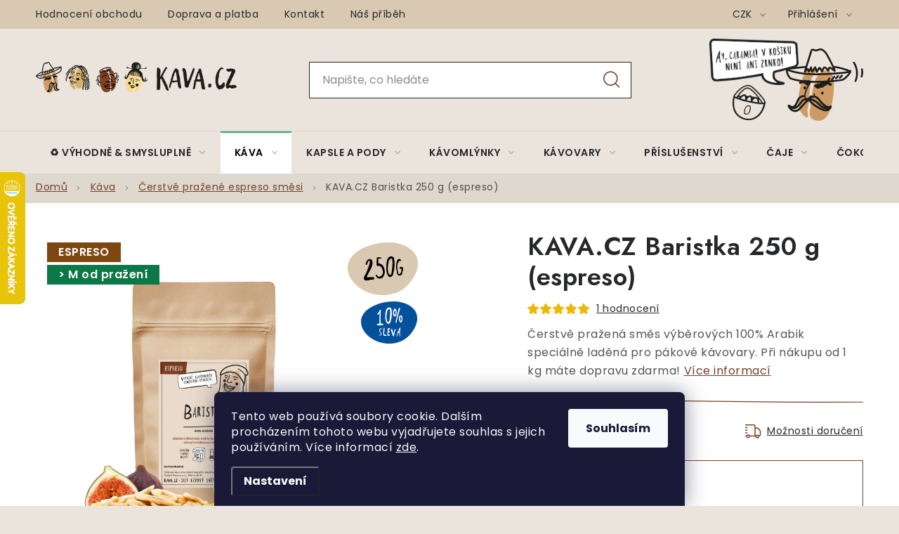

--- FILE ---
content_type: text/html; charset=utf-8
request_url: https://www.kava.cz/espreso-smesi/baristka/
body_size: 33670
content:
<!doctype html><html lang="cs" dir="ltr" class="header-background-light external-fonts-loaded"><head><meta charset="utf-8" /><meta name="viewport" content="width=device-width,initial-scale=1" /><title>KAVA.CZ Baristka 250 g (espreso) - KAVA.CZ</title><link rel="preconnect" href="https://cdn.myshoptet.com" /><link rel="dns-prefetch" href="https://cdn.myshoptet.com" /><link rel="preload" href="https://cdn.myshoptet.com/prj/dist/master/cms/libs/jquery/jquery-1.11.3.min.js" as="script" /><link href="https://cdn.myshoptet.com/prj/dist/master/cms/templates/frontend_templates/shared/css/font-face/poppins.css" rel="stylesheet"><script>
dataLayer = [];
dataLayer.push({'shoptet' : {
    "pageId": 746,
    "pageType": "productDetail",
    "currency": "CZK",
    "currencyInfo": {
        "decimalSeparator": ",",
        "exchangeRate": 1,
        "priceDecimalPlaces": 2,
        "symbol": "K\u010d",
        "symbolLeft": 0,
        "thousandSeparator": " "
    },
    "language": "cs",
    "projectId": 318959,
    "product": {
        "id": 1982,
        "guid": "77658094-3bcd-11ea-bdc8-0cc47a6c9c84",
        "hasVariants": false,
        "codes": [
            {
                "code": "029296",
                "quantity": "1",
                "stocks": [
                    {
                        "id": 1,
                        "quantity": "1"
                    }
                ]
            }
        ],
        "code": "029296",
        "name": "KAVA.CZ Baristka 250 g (espreso)",
        "appendix": "",
        "weight": "0",
        "manufacturer": "Kava.cz",
        "manufacturerGuid": "1EF53332362162289C37DA0BA3DED3EE",
        "currentCategory": "K\u00e1va | \u010cerstv\u00e9 espreso sm\u011bsi",
        "currentCategoryGuid": "47763a67-dd82-11e9-ac23-ac1f6b0076ec",
        "defaultCategory": "K\u00e1va | \u010cerstv\u00e9 espreso sm\u011bsi",
        "defaultCategoryGuid": "47763a67-dd82-11e9-ac23-ac1f6b0076ec",
        "currency": "CZK",
        "priceWithVat": 233
    },
    "stocks": [
        {
            "id": 1,
            "title": "KAVA.CZ",
            "isDeliveryPoint": 1,
            "visibleOnEshop": 1
        },
        {
            "id": "ext",
            "title": "Sklad",
            "isDeliveryPoint": 0,
            "visibleOnEshop": 1
        }
    ],
    "cartInfo": {
        "id": null,
        "freeShipping": false,
        "freeShippingFrom": 0,
        "leftToFreeGift": {
            "formattedPrice": "0 K\u010d",
            "priceLeft": 0
        },
        "freeGift": false,
        "leftToFreeShipping": {
            "priceLeft": 0,
            "dependOnRegion": 0,
            "formattedPrice": "0 K\u010d"
        },
        "discountCoupon": [],
        "getNoBillingShippingPrice": {
            "withoutVat": 0,
            "vat": 0,
            "withVat": 0
        },
        "cartItems": [],
        "taxMode": "ORDINARY"
    },
    "cart": [],
    "customer": {
        "priceRatio": 1,
        "priceListId": 1,
        "groupId": null,
        "registered": false,
        "mainAccount": false
    }
}});
dataLayer.push({'cookie_consent' : {
    "marketing": "denied",
    "analytics": "denied"
}});
document.addEventListener('DOMContentLoaded', function() {
    shoptet.consent.onAccept(function(agreements) {
        if (agreements.length == 0) {
            return;
        }
        dataLayer.push({
            'cookie_consent' : {
                'marketing' : (agreements.includes(shoptet.config.cookiesConsentOptPersonalisation)
                    ? 'granted' : 'denied'),
                'analytics': (agreements.includes(shoptet.config.cookiesConsentOptAnalytics)
                    ? 'granted' : 'denied')
            },
            'event': 'cookie_consent'
        });
    });
});
</script>

<!-- Google Tag Manager -->
<script>(function(w,d,s,l,i){w[l]=w[l]||[];w[l].push({'gtm.start':
new Date().getTime(),event:'gtm.js'});var f=d.getElementsByTagName(s)[0],
j=d.createElement(s),dl=l!='dataLayer'?'&l='+l:'';j.async=true;j.src=
'https://www.googletagmanager.com/gtm.js?id='+i+dl;f.parentNode.insertBefore(j,f);
})(window,document,'script','dataLayer','GTM-T64TQC');</script>
<!-- End Google Tag Manager -->

<meta property="og:type" content="website"><meta property="og:site_name" content="kava.cz"><meta property="og:url" content="https://www.kava.cz/espreso-smesi/baristka/"><meta property="og:title" content="KAVA.CZ Baristka 250 g (espreso) - KAVA.CZ"><meta name="author" content="KAVA.CZ"><meta name="web_author" content="Shoptet.cz"><meta name="dcterms.rightsHolder" content="www.kava.cz"><meta name="robots" content="index,follow"><meta property="og:image" content="https://cdn.myshoptet.com/usr/www.kava.cz/user/shop/big/1982-1_baristka.png?6775a56c"><meta property="og:description" content="KAVA.CZ Baristka 250 g (espreso). Čerstvě pražená směs výběrových 100% Arabik speciálně laděná pro pákové kávovary. Při nákupu od 1 kg máte dopravu zdarma!"><meta name="description" content="KAVA.CZ Baristka 250 g (espreso). Čerstvě pražená směs výběrových 100% Arabik speciálně laděná pro pákové kávovary. Při nákupu od 1 kg máte dopravu zdarma!"><meta name="google-site-verification" content="7GfTkQ2cJ2MwGs8yYRlLoH2Tv1fYH4dM5nvpfhI3raw"><meta property="product:price:amount" content="233"><meta property="product:price:currency" content="CZK"><style>:root {--color-primary: #000000;--color-primary-h: 0;--color-primary-s: 0%;--color-primary-l: 0%;--color-primary-hover: #666666;--color-primary-hover-h: 0;--color-primary-hover-s: 0%;--color-primary-hover-l: 40%;--color-secondary: #744329;--color-secondary-h: 21;--color-secondary-s: 48%;--color-secondary-l: 31%;--color-secondary-hover: #5a3c2b;--color-secondary-hover-h: 22;--color-secondary-hover-s: 35%;--color-secondary-hover-l: 26%;--color-tertiary: #000000;--color-tertiary-h: 0;--color-tertiary-s: 0%;--color-tertiary-l: 0%;--color-tertiary-hover: #666666;--color-tertiary-hover-h: 0;--color-tertiary-hover-s: 0%;--color-tertiary-hover-l: 40%;--color-header-background: #ffffff;--template-font: "Poppins";--template-headings-font: "Poppins";--header-background-url: url("[data-uri]");--cookies-notice-background: #1A1937;--cookies-notice-color: #F8FAFB;--cookies-notice-button-hover: #f5f5f5;--cookies-notice-link-hover: #27263f;--templates-update-management-preview-mode-content: "Náhled aktualizací šablony je aktivní pro váš prohlížeč."}</style>
    <script>var shoptet = shoptet || {};</script>
    <script src="https://cdn.myshoptet.com/prj/dist/master/shop/dist/main-3g-header.js.05f199e7fd2450312de2.js"></script>
<!-- User include --><!-- service 1213(832) html code header -->
<link href="https://fonts.googleapis.com/css2?family=Jost:wght@400;600;700&display=swap" rel="stylesheet">
<link href="https://cdn.myshoptet.com/prj/dist/master/shop/dist/font-shoptet-13.css.3c47e30adfa2e9e2683b.css" rel="stylesheet">
<link type="text/css" href="https://cdn.myshoptet.com/usr/paxio.myshoptet.com/user/documents/Jupiter/style.css?v1618376" rel="stylesheet" media="all" />
<link type="text/css" href="https://cdn.myshoptet.com/usr/paxio.myshoptet.com/user/documents/Jupiter/preklady.css?v11" rel="stylesheet" media="all" />
<link href="https://cdn.myshoptet.com/usr/paxio.myshoptet.com/user/documents/Jupiter/ikony.css?v1" rel="stylesheet">
<!-- api 473(125) html code header -->

                <style>
                    #order-billing-methods .radio-wrapper[data-guid="7998c327-91c9-11ed-a84f-002590dc5efc"]:not(.cgapplepay), #order-billing-methods .radio-wrapper[data-guid="7a9e5418-91c9-11ed-a84f-002590dc5efc"]:not(.cgapplepay), #order-billing-methods .radio-wrapper[data-guid="19fbc77c-9b1e-11ed-a84f-002590dc5efc"]:not(.cggooglepay), #order-billing-methods .radio-wrapper[data-guid="1a0c73ef-9b1e-11ed-a84f-002590dc5efc"]:not(.cggooglepay) {
                        display: none;
                    }
                </style>
                <script type="text/javascript">
                    document.addEventListener('DOMContentLoaded', function() {
                        if (getShoptetDataLayer('pageType') === 'billingAndShipping') {
                            
                try {
                    if (window.ApplePaySession && window.ApplePaySession.canMakePayments()) {
                        
                        if (document.querySelector('#order-billing-methods .radio-wrapper[data-guid="7998c327-91c9-11ed-a84f-002590dc5efc"]')) {
                            document.querySelector('#order-billing-methods .radio-wrapper[data-guid="7998c327-91c9-11ed-a84f-002590dc5efc"]').classList.add('cgapplepay');
                        }
                        

                        if (document.querySelector('#order-billing-methods .radio-wrapper[data-guid="7a9e5418-91c9-11ed-a84f-002590dc5efc"]')) {
                            document.querySelector('#order-billing-methods .radio-wrapper[data-guid="7a9e5418-91c9-11ed-a84f-002590dc5efc"]').classList.add('cgapplepay');
                        }
                        
                    }
                } catch (err) {} 
            
                            
                const cgBaseCardPaymentMethod = {
                        type: 'CARD',
                        parameters: {
                            allowedAuthMethods: ["PAN_ONLY", "CRYPTOGRAM_3DS"],
                            allowedCardNetworks: [/*"AMEX", "DISCOVER", "INTERAC", "JCB",*/ "MASTERCARD", "VISA"]
                        }
                };
                
                function cgLoadScript(src, callback)
                {
                    var s,
                        r,
                        t;
                    r = false;
                    s = document.createElement('script');
                    s.type = 'text/javascript';
                    s.src = src;
                    s.onload = s.onreadystatechange = function() {
                        if ( !r && (!this.readyState || this.readyState == 'complete') )
                        {
                            r = true;
                            callback();
                        }
                    };
                    t = document.getElementsByTagName('script')[0];
                    t.parentNode.insertBefore(s, t);
                } 
                
                function cgGetGoogleIsReadyToPayRequest() {
                    return Object.assign(
                        {},
                        {
                            apiVersion: 2,
                            apiVersionMinor: 0
                        },
                        {
                            allowedPaymentMethods: [cgBaseCardPaymentMethod]
                        }
                    );
                }

                function onCgGooglePayLoaded() {
                    let paymentsClient = new google.payments.api.PaymentsClient({environment: 'PRODUCTION'});
                    paymentsClient.isReadyToPay(cgGetGoogleIsReadyToPayRequest()).then(function(response) {
                        if (response.result) {
                            
                        if (document.querySelector('#order-billing-methods .radio-wrapper[data-guid="19fbc77c-9b1e-11ed-a84f-002590dc5efc"]')) {
                            document.querySelector('#order-billing-methods .radio-wrapper[data-guid="19fbc77c-9b1e-11ed-a84f-002590dc5efc"]').classList.add('cggooglepay');
                        }
                        

                        if (document.querySelector('#order-billing-methods .radio-wrapper[data-guid="1a0c73ef-9b1e-11ed-a84f-002590dc5efc"]')) {
                            document.querySelector('#order-billing-methods .radio-wrapper[data-guid="1a0c73ef-9b1e-11ed-a84f-002590dc5efc"]').classList.add('cggooglepay');
                        }
                        	 	 	 	 	 
                        }
                    })
                    .catch(function(err) {});
                }
                
                cgLoadScript('https://pay.google.com/gp/p/js/pay.js', onCgGooglePayLoaded);
            
                        }
                    });
                </script> 
                
<!-- api 498(150) html code header -->
<script async src="https://scripts.luigisbox.tech/LBX-535639.js"></script><meta name="luigisbox-tracker-id" content="444334-535639,cs"/><script type="text/javascript">const isPlpEnabled = sessionStorage.getItem('lbPlpEnabled') === 'true';if (isPlpEnabled) {const style = document.createElement("style");style.type = "text/css";style.id = "lb-plp-style";style.textContent = `body.type-category #content-wrapper,body.type-search #content-wrapper,body.type-category #content,body.type-search #content,body.type-category #content-in,body.type-search #content-in,body.type-category #main-in,body.type-search #main-in {min-height: 100vh;}body.type-category #content-wrapper > *,body.type-search #content-wrapper > *,body.type-category #content > *,body.type-search #content > *,body.type-category #content-in > *,body.type-search #content-in > *,body.type-category #main-in > *,body.type-search #main-in > * {display: none;}`;document.head.appendChild(style);}</script>
<!-- api 709(355) html code header -->
<script>
  const PWJS = {};
</script>

<script src=https://app.productwidgets.cz/pwjs.js></script>



<!-- service 619(267) html code header -->
<link href="https://cdn.myshoptet.com/usr/fvstudio.myshoptet.com/user/documents/addons/cartupsell.min.css?24.11.1" rel="stylesheet">
<!-- service 1603(1193) html code header -->
<style>
.mobile .p-thumbnail:not(.highlighted):hover::before {
    opacity: 0 !important;
}
</style>
<!-- service 1108(732) html code header -->
<style>
.faq-item label::before{display: none !important;}
.faq-item label + div{display: none;}
.faq-item input:checked + label + div{display: block;padding: 0 20px;}
.faq-item{border: 1px solid #dadada;margin-bottom: 12px;}
.faq-item label{margin: 0 !important;cursor: pointer;padding: 16px 52px 16px 20px !important;width: 100%;color: #222 !important;background-color: #fff;font-size: 20px;position: relative !important;display: inline-block;}
.faq-item:hover{box-shadow: 0 0 10px rgba(0,0,0,0.1);}
.faq-item label::after{content: "\e911" !important;font-family: shoptet !important;right: 20px;position: absolute !important;line-height: 1 !important;font-size: 14px !important;top: 50% !important;margin-top: -8px;-webkit-transform: rotate(180deg) !important;transform: rotate(180deg) !important;background: none !important;color: #222 !important;left: auto !important;}
.faq-item input:checked + label::after{-webkit-transform: rotate(0deg) !important;transform: rotate(0deg) !important;}
.faq-item:not(.not-last){margin-bottom: 12px;}
.faq-item input{display: none;}

body.template-04 .faq-item label::after {content: "\e620" !important;}
</style>
<!-- project html code header -->
<link type="text/css" rel="stylesheet" media="screen" href="/user/documents/paxio.css?v9794624" />

<style>
.stitky-priprava span.automatický-kávovar{background-image: url('/user/documents/upload/Images/automat-kavovar.png');}
.stitky-priprava span.aeropress{background-image: url('/user/documents/upload/Images/aeropress.png');}
.stitky-priprava span.džezva{background-image: url('/user/documents/upload/Images/dzezva.png');}
.stitky-priprava span.espreso{background-image: url('/user/documents/upload/Images/filtr.png');}
.stitky-priprava span.moka-konvička{background-image: url('/user/documents/upload/Images/moka.png');}
.stitky-priprava span.french-press{background-image: url('/user/documents/upload/Images/frenchpress.png');}
.stitky-priprava span.pákový-kávovar{background-image: url('/user/documents/upload/Images/paka.png');}
.stitky-priprava span.chemex{background-image: url('/user/documents/upload/Images/chemex.png');}
.stitky-priprava span.vacuum-pot{background-image: url('/user/documents/upload/Images/vacuum-pot.png');}
.stitky-priprava span.překapávač{background-image: url('/user/documents/upload/Images/prekapavac.png');}
.stitky-priprava span.dripper{background-image: url('/user/documents/upload/Images/dripper.png');}


.kavos-radi blockquote::before {content: "Co na to říká José?";}
.kavos-radi {background-image: url('/user/documents/upload/Images/kavos-radi.svg');}

.flag.flag-custom1 {
color: #000000 !important; /* černý text */
}

</style>

<meta name="facebook-domain-verification" content="imcjol94vw4m48mlfrfpx6g0bypd5r" />

<script>
        (function (w,d,s,o,f,js,fjs) {
            w['ecm-widget']=o;w[o] = w[o] || function () { (w[o].q = w[o].q || []).push(arguments) };
            js = d.createElement(s), fjs = d.getElementsByTagName(s)[0];
            js.id = '13-fd74319c464c247b7c0305bfc329d4f0'; js.dataset.a = 'kava'; js.src = f; js.async = 1; fjs.parentNode.insertBefore(js, fjs);
        }(window, document, 'script', 'ecmwidget', 'https://d70shl7vidtft.cloudfront.net/widget.js'));
    </script>


<!-- /User include --><link rel="shortcut icon" href="/favicon.ico" type="image/x-icon" /><link rel="canonical" href="https://www.kava.cz/espreso-smesi/baristka/" />    <script>
        var _hwq = _hwq || [];
        _hwq.push(['setKey', '7E34C6FF743040ADA7109309F26017C4']);
        _hwq.push(['setTopPos', '180']);
        _hwq.push(['showWidget', '21']);
        (function() {
            var ho = document.createElement('script');
            ho.src = 'https://cz.im9.cz/direct/i/gjs.php?n=wdgt&sak=7E34C6FF743040ADA7109309F26017C4';
            var s = document.getElementsByTagName('script')[0]; s.parentNode.insertBefore(ho, s);
        })();
    </script>
    <!-- Global site tag (gtag.js) - Google Analytics -->
    <script async src="https://www.googletagmanager.com/gtag/js?id=G-TSMQ8PEPLZ"></script>
    <script>
        
        window.dataLayer = window.dataLayer || [];
        function gtag(){dataLayer.push(arguments);}
        

                    console.debug('default consent data');

            gtag('consent', 'default', {"ad_storage":"denied","analytics_storage":"denied","ad_user_data":"denied","ad_personalization":"denied","wait_for_update":500});
            dataLayer.push({
                'event': 'default_consent'
            });
        
        gtag('js', new Date());

                gtag('config', 'UA-3439133-1', { 'groups': "UA" });
        
                gtag('config', 'G-TSMQ8PEPLZ', {"groups":"GA4","send_page_view":false,"content_group":"productDetail","currency":"CZK","page_language":"cs"});
        
                gtag('config', 'AW-994257259');
        
        
        
        
        
                    gtag('event', 'page_view', {"send_to":"GA4","page_language":"cs","content_group":"productDetail","currency":"CZK"});
        
                gtag('set', 'currency', 'CZK');

        gtag('event', 'view_item', {
            "send_to": "UA",
            "items": [
                {
                    "id": "029296",
                    "name": "KAVA.CZ Baristka 250 g (espreso)",
                    "category": "K\u00e1va \/ \u010cerstv\u00e9 espreso sm\u011bsi",
                                        "brand": "Kava.cz",
                                                            "price": 208.04
                }
            ]
        });
        
        
        
        
        
                    gtag('event', 'view_item', {"send_to":"GA4","page_language":"cs","content_group":"productDetail","value":208.03999999999999,"currency":"CZK","items":[{"item_id":"029296","item_name":"KAVA.CZ Baristka 250 g (espreso)","item_brand":"Kava.cz","item_category":"K\u00e1va","item_category2":"\u010cerstv\u00e9 espreso sm\u011bsi","price":208.03999999999999,"quantity":1,"index":0}]});
        
        
        
        
        
        
        
        document.addEventListener('DOMContentLoaded', function() {
            if (typeof shoptet.tracking !== 'undefined') {
                for (var id in shoptet.tracking.bannersList) {
                    gtag('event', 'view_promotion', {
                        "send_to": "UA",
                        "promotions": [
                            {
                                "id": shoptet.tracking.bannersList[id].id,
                                "name": shoptet.tracking.bannersList[id].name,
                                "position": shoptet.tracking.bannersList[id].position
                            }
                        ]
                    });
                }
            }

            shoptet.consent.onAccept(function(agreements) {
                if (agreements.length !== 0) {
                    console.debug('gtag consent accept');
                    var gtagConsentPayload =  {
                        'ad_storage': agreements.includes(shoptet.config.cookiesConsentOptPersonalisation)
                            ? 'granted' : 'denied',
                        'analytics_storage': agreements.includes(shoptet.config.cookiesConsentOptAnalytics)
                            ? 'granted' : 'denied',
                                                                                                'ad_user_data': agreements.includes(shoptet.config.cookiesConsentOptPersonalisation)
                            ? 'granted' : 'denied',
                        'ad_personalization': agreements.includes(shoptet.config.cookiesConsentOptPersonalisation)
                            ? 'granted' : 'denied',
                        };
                    console.debug('update consent data', gtagConsentPayload);
                    gtag('consent', 'update', gtagConsentPayload);
                    dataLayer.push(
                        { 'event': 'update_consent' }
                    );
                }
            });
        });
    </script>
<script>
    (function(t, r, a, c, k, i, n, g) { t['ROIDataObject'] = k;
    t[k]=t[k]||function(){ (t[k].q=t[k].q||[]).push(arguments) },t[k].c=i;n=r.createElement(a),
    g=r.getElementsByTagName(a)[0];n.async=1;n.src=c;g.parentNode.insertBefore(n,g)
    })(window, document, 'script', '//www.heureka.cz/ocm/sdk.js?source=shoptet&version=2&page=product_detail', 'heureka', 'cz');

    heureka('set_user_consent', 0);
</script>
</head><body class="desktop id-746 in-espreso-smesi template-13 type-product type-detail one-column-body columns-4 blank-mode blank-mode-css smart-labels-active ums_forms_redesign--off ums_a11y_category_page--on ums_discussion_rating_forms--off ums_flags_display_unification--on ums_a11y_login--off mobile-header-version-0">
<!-- Google Tag Manager (noscript) -->
<noscript><iframe src="https://www.googletagmanager.com/ns.html?id=GTM-T64TQC"
height="0" width="0" style="display:none;visibility:hidden"></iframe></noscript>
<!-- End Google Tag Manager (noscript) -->

    <div class="siteCookies siteCookies--bottom siteCookies--dark js-siteCookies" role="dialog" data-testid="cookiesPopup" data-nosnippet>
        <div class="siteCookies__form">
            <div class="siteCookies__content">
                <div class="siteCookies__text">
                    Tento web používá soubory cookie. Dalším procházením tohoto webu vyjadřujete souhlas s jejich používáním. Více informací <a href="http://nova.kava.cz/podminky-ochrany-osobnich-udaju/" target="\">zde</a>.
                </div>
                <p class="siteCookies__links">
                    <button class="siteCookies__link js-cookies-settings" aria-label="Nastavení cookies" data-testid="cookiesSettings">Nastavení</button>
                </p>
            </div>
            <div class="siteCookies__buttonWrap">
                                <button class="siteCookies__button js-cookiesConsentSubmit" value="all" aria-label="Přijmout cookies" data-testid="buttonCookiesAccept">Souhlasím</button>
            </div>
        </div>
        <script>
            document.addEventListener("DOMContentLoaded", () => {
                const siteCookies = document.querySelector('.js-siteCookies');
                document.addEventListener("scroll", shoptet.common.throttle(() => {
                    const st = document.documentElement.scrollTop;
                    if (st > 1) {
                        siteCookies.classList.add('siteCookies--scrolled');
                    } else {
                        siteCookies.classList.remove('siteCookies--scrolled');
                    }
                }, 100));
            });
        </script>
    </div>
<a href="#content" class="skip-link sr-only">Přejít na obsah</a><div class="overall-wrapper"><div class="user-action"><div class="container"><div class="user-action-in"><div class="user-action-login popup-widget login-widget"><div class="popup-widget-inner"><h2 id="loginHeading">Přihlášení k vašemu účtu</h2><div id="customerLogin"><form action="/action/Customer/Login/" method="post" id="formLoginIncluded" class="csrf-enabled formLogin" data-testid="formLogin"><input type="hidden" name="referer" value="" /><div class="form-group"><div class="input-wrapper email js-validated-element-wrapper no-label"><input type="email" name="email" class="form-control" autofocus placeholder="E-mailová adresa (např. jan@novak.cz)" data-testid="inputEmail" autocomplete="email" required /></div></div><div class="form-group"><div class="input-wrapper password js-validated-element-wrapper no-label"><input type="password" name="password" class="form-control" placeholder="Heslo" data-testid="inputPassword" autocomplete="current-password" required /><span class="no-display">Nemůžete vyplnit toto pole</span><input type="text" name="surname" value="" class="no-display" /></div></div><div class="form-group"><div class="login-wrapper"><button type="submit" class="btn btn-secondary btn-text btn-login" data-testid="buttonSubmit">Přihlásit se</button><div class="password-helper"><a href="/registrace/" data-testid="signup" rel="nofollow">Nová registrace</a><a href="/klient/zapomenute-heslo/" rel="nofollow">Zapomenuté heslo</a></div></div></div></form>
</div></div></div>
    <div id="cart-widget" class="user-action-cart popup-widget cart-widget loader-wrapper" data-testid="popupCartWidget" role="dialog" aria-hidden="true">
        <div class="popup-widget-inner cart-widget-inner place-cart-here">
            <div class="loader-overlay">
                <div class="loader"></div>
            </div>
        </div>
    </div>
</div>
</div></div><div class="top-navigation-bar" data-testid="topNavigationBar">

    <div class="container">

                            <div class="top-navigation-menu">
                <ul class="top-navigation-bar-menu">
                                            <li class="top-navigation-menu-item--51">
                            <a href="/hodnoceni-obchodu/" title="Hodnocení obchodu">Hodnocení obchodu</a>
                        </li>
                                            <li class="top-navigation-menu-item-27">
                            <a href="/doprava-platba/" title="Doprava a platba">Doprava a platba</a>
                        </li>
                                            <li class="top-navigation-menu-item-29">
                            <a href="/kontakty/" title="Kontakty">Kontakt</a>
                        </li>
                                            <li class="top-navigation-menu-item-1106">
                            <a href="/kdo-jsme/" title="Příběh KAVA.CZ">Náš příběh</a>
                        </li>
                                    </ul>
                <div class="top-navigation-menu-trigger">Více</div>
                <ul class="top-navigation-bar-menu-helper"></ul>
            </div>
        
        <div class="top-navigation-tools">
                <div class="dropdown">
        <span>Ceny v:</span>
        <button id="topNavigationDropdown" type="button" data-toggle="dropdown" aria-haspopup="true" aria-expanded="false">
            CZK
            <span class="caret"></span>
        </button>
        <ul class="dropdown-menu" aria-labelledby="topNavigationDropdown"><li><a href="/action/Currency/changeCurrency/?currencyCode=CZK" rel="nofollow">CZK</a></li><li><a href="/action/Currency/changeCurrency/?currencyCode=EUR" rel="nofollow">EUR</a></li></ul>
    </div>
            <a href="/login/?backTo=%2Fespreso-smesi%2Fbaristka%2F" class="top-nav-button top-nav-button-login primary login toggle-window" data-target="login" data-testid="signin" rel="nofollow"><span>Přihlášení</span></a>
    <a href="/registrace/" class="top-nav-button top-nav-button-register" data-testid="headerSignup">Registrace</a>
        </div>

    </div>

</div>
<header id="header">
        <div class="header-top">
            <div class="container navigation-wrapper header-top-wrapper">
                <div class="site-name"><a href="/" data-testid="linkWebsiteLogo"><img src="https://cdn.myshoptet.com/usr/www.kava.cz/user/logos/logo-kava-1.png" alt="KAVA.CZ" fetchpriority="low" /></a></div>                <div class="search" itemscope itemtype="https://schema.org/WebSite">
                    <meta itemprop="headline" content="Čerstvé espreso směsi"/><meta itemprop="url" content="https://www.kava.cz"/><meta itemprop="text" content="KAVA.CZ Baristka 250 g (espreso). Čerstvě pražená směs výběrových 100% Arabik speciálně laděná pro pákové kávovary. Při nákupu od 1 kg máte dopravu zdarma!"/>                    <form action="/action/ProductSearch/prepareString/" method="post"
    id="formSearchForm" class="search-form compact-form js-search-main"
    itemprop="potentialAction" itemscope itemtype="https://schema.org/SearchAction" data-testid="searchForm">
    <fieldset>
        <meta itemprop="target"
            content="https://www.kava.cz/vyhledavani/?string={string}"/>
        <input type="hidden" name="language" value="cs"/>
        
            
    <span class="search-input-icon" aria-hidden="true"></span>

<input
    type="search"
    name="string"
        class="query-input form-control search-input js-search-input"
    placeholder="Napište, co hledáte"
    autocomplete="off"
    required
    itemprop="query-input"
    aria-label="Vyhledávání"
    data-testid="searchInput"
>
            <button type="submit" class="btn btn-default search-button" data-testid="searchBtn">Hledat</button>
        
    </fieldset>
</form>
                </div>
                <div class="navigation-buttons">
                    <a href="#" class="toggle-window" data-target="search" data-testid="linkSearchIcon"><span class="sr-only">Hledat</span></a>
                        
    <a href="/kosik/" class="btn btn-icon toggle-window cart-count" data-target="cart" data-hover="true" data-redirect="true" data-testid="headerCart" rel="nofollow" aria-haspopup="dialog" aria-expanded="false" aria-controls="cart-widget">
        
                <span class="sr-only">Nákupní košík</span>
        
            <span class="cart-price visible-lg-inline-block" data-testid="headerCartPrice">
                                    Prázdný košík                            </span>
        
    
            </a>
                    <a href="#" class="toggle-window" data-target="navigation" data-testid="hamburgerMenu"></a>
                </div>
            </div>
        </div>
        <div class="header-bottom">
            <div class="container navigation-wrapper header-bottom-wrapper js-navigation-container">
                <nav id="navigation" aria-label="Hlavní menu" data-collapsible="true"><div class="navigation-in menu"><ul class="menu-level-1" role="menubar" data-testid="headerMenuItems"><li class="menu-item-1491 ext" role="none"><a href="/vyhodne-a-smyslupne/" data-testid="headerMenuItem" role="menuitem" aria-haspopup="true" aria-expanded="false"><b>♻️ Výhodně &amp; smysluplně</b><span class="submenu-arrow"></span></a><ul class="menu-level-2" aria-label="♻️ Výhodně &amp; smysluplně" tabindex="-1" role="menu"><li class="menu-item-1494" role="none"><a href="/vitr-v-prazirne/" class="menu-image" data-testid="headerMenuItem" tabindex="-1" aria-hidden="true"><img src="data:image/svg+xml,%3Csvg%20width%3D%22140%22%20height%3D%22100%22%20xmlns%3D%22http%3A%2F%2Fwww.w3.org%2F2000%2Fsvg%22%3E%3C%2Fsvg%3E" alt="" aria-hidden="true" width="140" height="100"  data-src="https://cdn.myshoptet.com/usr/www.kava.cz/user/categories/thumb/vi__tr_v_praz__i__rne__.png" fetchpriority="low" /></a><div><a href="/vitr-v-prazirne/" data-testid="headerMenuItem" role="menuitem"><span>🌬️ Vítr v pražírně</span></a>
                        </div></li><li class="menu-item-1497" role="none"><a href="/zachran-me/" class="menu-image" data-testid="headerMenuItem" tabindex="-1" aria-hidden="true"><img src="data:image/svg+xml,%3Csvg%20width%3D%22140%22%20height%3D%22100%22%20xmlns%3D%22http%3A%2F%2Fwww.w3.org%2F2000%2Fsvg%22%3E%3C%2Fsvg%3E" alt="" aria-hidden="true" width="140" height="100"  data-src="https://cdn.myshoptet.com/usr/www.kava.cz/user/categories/thumb/zachran___me__.png" fetchpriority="low" /></a><div><a href="/zachran-me/" data-testid="headerMenuItem" role="menuitem"><span>🛟 Zachraň mě</span></a>
                        </div></li><li class="menu-item-1500" role="none"><a href="/procisti-regaly/" class="menu-image" data-testid="headerMenuItem" tabindex="-1" aria-hidden="true"><img src="data:image/svg+xml,%3Csvg%20width%3D%22140%22%20height%3D%22100%22%20xmlns%3D%22http%3A%2F%2Fwww.w3.org%2F2000%2Fsvg%22%3E%3C%2Fsvg%3E" alt="" aria-hidden="true" width="140" height="100"  data-src="https://cdn.myshoptet.com/usr/www.kava.cz/user/categories/thumb/mi__sto_v_rega__lech.png" fetchpriority="low" /></a><div><a href="/procisti-regaly/" data-testid="headerMenuItem" role="menuitem"><span>📦 Místo v regálech</span></a>
                        </div></li></ul></li>
<li class="menu-item-695 ext" role="none"><a href="/kava/" data-testid="headerMenuItem" role="menuitem" aria-haspopup="true" aria-expanded="false"><b>Káva</b><span class="submenu-arrow"></span></a><ul class="menu-level-2" aria-label="Káva" tabindex="-1" role="menu"><li class="menu-item-743 has-third-level" role="none"><a href="/zrnkova-kava/" class="menu-image" data-testid="headerMenuItem" tabindex="-1" aria-hidden="true"><img src="data:image/svg+xml,%3Csvg%20width%3D%22140%22%20height%3D%22100%22%20xmlns%3D%22http%3A%2F%2Fwww.w3.org%2F2000%2Fsvg%22%3E%3C%2Fsvg%3E" alt="" aria-hidden="true" width="140" height="100"  data-src="https://cdn.myshoptet.com/usr/www.kava.cz/user/categories/thumb/znackova.jpg" fetchpriority="low" /></a><div><a href="/zrnkova-kava/" data-testid="headerMenuItem" role="menuitem"><span>Zrnková káva</span></a>
                                                    <ul class="menu-level-3" role="menu">
                                                                    <li class="menu-item-1311" role="none">
                                        <a href="/znackova-kava/" data-testid="headerMenuItem" role="menuitem">
                                            Značková</a>,                                    </li>
                                                                    <li class="menu-item-1314" role="none">
                                        <a href="/cerstve-prazena-kava/" data-testid="headerMenuItem" role="menuitem">
                                            Čerstvě pražená</a>                                    </li>
                                                            </ul>
                        </div></li><li class="menu-item-767" role="none"><a href="/mleta-kava/" class="menu-image" data-testid="headerMenuItem" tabindex="-1" aria-hidden="true"><img src="data:image/svg+xml,%3Csvg%20width%3D%22140%22%20height%3D%22100%22%20xmlns%3D%22http%3A%2F%2Fwww.w3.org%2F2000%2Fsvg%22%3E%3C%2Fsvg%3E" alt="" aria-hidden="true" width="140" height="100"  data-src="https://cdn.myshoptet.com/usr/www.kava.cz/user/categories/thumb/mala-mleta-kava.png" fetchpriority="low" /></a><div><a href="/mleta-kava/" data-testid="headerMenuItem" role="menuitem"><span>Mletá káva</span></a>
                        </div></li><li class="menu-item-758" role="none"><a href="/bez-kofeinu/" class="menu-image" data-testid="headerMenuItem" tabindex="-1" aria-hidden="true"><img src="data:image/svg+xml,%3Csvg%20width%3D%22140%22%20height%3D%22100%22%20xmlns%3D%22http%3A%2F%2Fwww.w3.org%2F2000%2Fsvg%22%3E%3C%2Fsvg%3E" alt="" aria-hidden="true" width="140" height="100"  data-src="https://cdn.myshoptet.com/usr/www.kava.cz/user/categories/thumb/dek.jpg" fetchpriority="low" /></a><div><a href="/bez-kofeinu/" data-testid="headerMenuItem" role="menuitem"><span>Káva bez kofeinu</span></a>
                        </div></li><li class="menu-item-752" role="none"><a href="/aromatizovane-kavy/" class="menu-image" data-testid="headerMenuItem" tabindex="-1" aria-hidden="true"><img src="data:image/svg+xml,%3Csvg%20width%3D%22140%22%20height%3D%22100%22%20xmlns%3D%22http%3A%2F%2Fwww.w3.org%2F2000%2Fsvg%22%3E%3C%2Fsvg%3E" alt="" aria-hidden="true" width="140" height="100"  data-src="https://cdn.myshoptet.com/usr/www.kava.cz/user/categories/thumb/aromat.jpg" fetchpriority="low" /></a><div><a href="/aromatizovane-kavy/" data-testid="headerMenuItem" role="menuitem"><span>Aromatizovaná káva</span></a>
                        </div></li><li class="menu-item-1347" role="none"><a href="/vyberova-kava/" class="menu-image" data-testid="headerMenuItem" tabindex="-1" aria-hidden="true"><img src="data:image/svg+xml,%3Csvg%20width%3D%22140%22%20height%3D%22100%22%20xmlns%3D%22http%3A%2F%2Fwww.w3.org%2F2000%2Fsvg%22%3E%3C%2Fsvg%3E" alt="" aria-hidden="true" width="140" height="100"  data-src="https://cdn.myshoptet.com/usr/www.kava.cz/user/categories/thumb/coffee-cupping.jpg" fetchpriority="low" /></a><div><a href="/vyberova-kava/" data-testid="headerMenuItem" role="menuitem"><span>Výběrová káva</span></a>
                        </div></li><li class="menu-item-746 active" role="none"><a href="/espreso-smesi/" class="menu-image" data-testid="headerMenuItem" tabindex="-1" aria-hidden="true"><img src="data:image/svg+xml,%3Csvg%20width%3D%22140%22%20height%3D%22100%22%20xmlns%3D%22http%3A%2F%2Fwww.w3.org%2F2000%2Fsvg%22%3E%3C%2Fsvg%3E" alt="" aria-hidden="true" width="140" height="100"  data-src="https://cdn.myshoptet.com/usr/www.kava.cz/user/categories/thumb/espreso.jpg" fetchpriority="low" /></a><div><a href="/espreso-smesi/" data-testid="headerMenuItem" role="menuitem"><span>Čerstvě pražené espreso směsi</span></a>
                        </div></li><li class="menu-item-1430" role="none"><a href="/kava-na-led/" class="menu-image" data-testid="headerMenuItem" tabindex="-1" aria-hidden="true"><img src="data:image/svg+xml,%3Csvg%20width%3D%22140%22%20height%3D%22100%22%20xmlns%3D%22http%3A%2F%2Fwww.w3.org%2F2000%2Fsvg%22%3E%3C%2Fsvg%3E" alt="" aria-hidden="true" width="140" height="100"  data-src="https://cdn.myshoptet.com/usr/www.kava.cz/user/categories/thumb/ledova___ka__va_a_cold_brew.png" fetchpriority="low" /></a><div><a href="/kava-na-led/" data-testid="headerMenuItem" role="menuitem"><span>Káva na cold brew</span></a>
                        </div></li><li class="menu-item-749 has-third-level" role="none"><a href="/kava-z-celeho-sveta/" class="menu-image" data-testid="headerMenuItem" tabindex="-1" aria-hidden="true"><img src="data:image/svg+xml,%3Csvg%20width%3D%22140%22%20height%3D%22100%22%20xmlns%3D%22http%3A%2F%2Fwww.w3.org%2F2000%2Fsvg%22%3E%3C%2Fsvg%3E" alt="" aria-hidden="true" width="140" height="100"  data-src="https://cdn.myshoptet.com/usr/www.kava.cz/user/categories/thumb/jeddnodruhovky.jpg" fetchpriority="low" /></a><div><a href="/kava-z-celeho-sveta/" data-testid="headerMenuItem" role="menuitem"><span>Jednodruhovky</span></a>
                                                    <ul class="menu-level-3" role="menu">
                                                                    <li class="menu-item-980" role="none">
                                        <a href="/latinska-amerika/" data-testid="headerMenuItem" role="menuitem">
                                            Latinská Amerika</a>,                                    </li>
                                                                    <li class="menu-item-983" role="none">
                                        <a href="/afrika/" data-testid="headerMenuItem" role="menuitem">
                                            Afrika</a>,                                    </li>
                                                                    <li class="menu-item-986" role="none">
                                        <a href="/asie/" data-testid="headerMenuItem" role="menuitem">
                                            Asie</a>,                                    </li>
                                                                    <li class="menu-item-989" role="none">
                                        <a href="/oceanie/" data-testid="headerMenuItem" role="menuitem">
                                            Oceánie</a>                                    </li>
                                                            </ul>
                        </div></li></ul></li>
<li class="menu-item-782 ext" role="none"><a href="/kapsle-a-pody/" data-testid="headerMenuItem" role="menuitem" aria-haspopup="true" aria-expanded="false"><b>Kapsle a pody</b><span class="submenu-arrow"></span></a><ul class="menu-level-2" aria-label="Kapsle a pody" tabindex="-1" role="menu"><li class="menu-item-830" role="none"><a href="/nespresso-kompatibilni/" class="menu-image" data-testid="headerMenuItem" tabindex="-1" aria-hidden="true"><img src="data:image/svg+xml,%3Csvg%20width%3D%22140%22%20height%3D%22100%22%20xmlns%3D%22http%3A%2F%2Fwww.w3.org%2F2000%2Fsvg%22%3E%3C%2Fsvg%3E" alt="" aria-hidden="true" width="140" height="100"  data-src="https://cdn.myshoptet.com/usr/www.kava.cz/user/categories/thumb/nespresso-kategorie.png" fetchpriority="low" /></a><div><a href="/nespresso-kompatibilni/" data-testid="headerMenuItem" role="menuitem"><span>Nespresso kompatibilní</span></a>
                        </div></li><li class="menu-item-827" role="none"><a href="/kapsle-illy/" class="menu-image" data-testid="headerMenuItem" tabindex="-1" aria-hidden="true"><img src="data:image/svg+xml,%3Csvg%20width%3D%22140%22%20height%3D%22100%22%20xmlns%3D%22http%3A%2F%2Fwww.w3.org%2F2000%2Fsvg%22%3E%3C%2Fsvg%3E" alt="" aria-hidden="true" width="140" height="100"  data-src="https://cdn.myshoptet.com/usr/www.kava.cz/user/categories/thumb/illy-iperespresso-rubrika.png" fetchpriority="low" /></a><div><a href="/kapsle-illy/" data-testid="headerMenuItem" role="menuitem"><span>Kapsle illy HES</span></a>
                        </div></li><li class="menu-item-821" role="none"><a href="/espresso-point/" class="menu-image" data-testid="headerMenuItem" tabindex="-1" aria-hidden="true"><img src="data:image/svg+xml,%3Csvg%20width%3D%22140%22%20height%3D%22100%22%20xmlns%3D%22http%3A%2F%2Fwww.w3.org%2F2000%2Fsvg%22%3E%3C%2Fsvg%3E" alt="" aria-hidden="true" width="140" height="100"  data-src="https://cdn.myshoptet.com/usr/www.kava.cz/user/categories/thumb/lavazza-espesso-point-kategorie.png" fetchpriority="low" /></a><div><a href="/espresso-point/" data-testid="headerMenuItem" role="menuitem"><span>Espresso Point</span></a>
                        </div></li><li class="menu-item-824" role="none"><a href="/lavazza-blue/" class="menu-image" data-testid="headerMenuItem" tabindex="-1" aria-hidden="true"><img src="data:image/svg+xml,%3Csvg%20width%3D%22140%22%20height%3D%22100%22%20xmlns%3D%22http%3A%2F%2Fwww.w3.org%2F2000%2Fsvg%22%3E%3C%2Fsvg%3E" alt="" aria-hidden="true" width="140" height="100"  data-src="https://cdn.myshoptet.com/usr/www.kava.cz/user/categories/thumb/lavazza-blue-rubrika.png" fetchpriority="low" /></a><div><a href="/lavazza-blue/" data-testid="headerMenuItem" role="menuitem"><span>Lavazza BLUE</span></a>
                        </div></li><li class="menu-item-833" role="none"><a href="/e-s-e--pody/" class="menu-image" data-testid="headerMenuItem" tabindex="-1" aria-hidden="true"><img src="data:image/svg+xml,%3Csvg%20width%3D%22140%22%20height%3D%22100%22%20xmlns%3D%22http%3A%2F%2Fwww.w3.org%2F2000%2Fsvg%22%3E%3C%2Fsvg%3E" alt="" aria-hidden="true" width="140" height="100"  data-src="https://cdn.myshoptet.com/usr/www.kava.cz/user/categories/thumb/ese-kategorie.png" fetchpriority="low" /></a><div><a href="/e-s-e--pody/" data-testid="headerMenuItem" role="menuitem"><span>E.S.E. pody</span></a>
                        </div></li></ul></li>
<li class="menu-item-704 ext" role="none"><a href="/mlynky/" data-testid="headerMenuItem" role="menuitem" aria-haspopup="true" aria-expanded="false"><b>Kávomlýnky</b><span class="submenu-arrow"></span></a><ul class="menu-level-2" aria-label="Kávomlýnky" tabindex="-1" role="menu"><li class="menu-item-761" role="none"><a href="/rucni-mlynky/" class="menu-image" data-testid="headerMenuItem" tabindex="-1" aria-hidden="true"><img src="data:image/svg+xml,%3Csvg%20width%3D%22140%22%20height%3D%22100%22%20xmlns%3D%22http%3A%2F%2Fwww.w3.org%2F2000%2Fsvg%22%3E%3C%2Fsvg%3E" alt="" aria-hidden="true" width="140" height="100"  data-src="https://cdn.myshoptet.com/usr/www.kava.cz/user/categories/thumb/rucni-mlynek-kategorie.png" fetchpriority="low" /></a><div><a href="/rucni-mlynky/" data-testid="headerMenuItem" role="menuitem"><span>Ruční mlýnky na kávu</span></a>
                        </div></li><li class="menu-item-764" role="none"><a href="/elektricke-mlynky/" class="menu-image" data-testid="headerMenuItem" tabindex="-1" aria-hidden="true"><img src="data:image/svg+xml,%3Csvg%20width%3D%22140%22%20height%3D%22100%22%20xmlns%3D%22http%3A%2F%2Fwww.w3.org%2F2000%2Fsvg%22%3E%3C%2Fsvg%3E" alt="" aria-hidden="true" width="140" height="100"  data-src="https://cdn.myshoptet.com/usr/www.kava.cz/user/categories/thumb/domaci-mlynek.png" fetchpriority="low" /></a><div><a href="/elektricke-mlynky/" data-testid="headerMenuItem" role="menuitem"><span>Domácí elektrické mlýnky na kávu</span></a>
                        </div></li><li class="menu-item-1341" role="none"><a href="/profesionalni-elektricke-mlynky/" class="menu-image" data-testid="headerMenuItem" tabindex="-1" aria-hidden="true"><img src="data:image/svg+xml,%3Csvg%20width%3D%22140%22%20height%3D%22100%22%20xmlns%3D%22http%3A%2F%2Fwww.w3.org%2F2000%2Fsvg%22%3E%3C%2Fsvg%3E" alt="" aria-hidden="true" width="140" height="100"  data-src="https://cdn.myshoptet.com/usr/www.kava.cz/user/categories/thumb/profimlynek.png" fetchpriority="low" /></a><div><a href="/profesionalni-elektricke-mlynky/" data-testid="headerMenuItem" role="menuitem"><span>Profesionální elektrické mlýnky na kávu</span></a>
                        </div></li><li class="menu-item-1379" role="none"><a href="/nejlepsi-kavomlynky-na-kava-cz/" class="menu-image" data-testid="headerMenuItem" tabindex="-1" aria-hidden="true"><img src="data:image/svg+xml,%3Csvg%20width%3D%22140%22%20height%3D%22100%22%20xmlns%3D%22http%3A%2F%2Fwww.w3.org%2F2000%2Fsvg%22%3E%3C%2Fsvg%3E" alt="" aria-hidden="true" width="140" height="100"  data-src="https://cdn.myshoptet.com/usr/www.kava.cz/user/categories/thumb/timemore-c2-mlynek-se-skladaci-rukojeti-sedy.jpg" fetchpriority="low" /></a><div><a href="/nejlepsi-kavomlynky-na-kava-cz/" data-testid="headerMenuItem" role="menuitem"><span>Nejlepší kávomlýnky na KAVA.CZ</span></a>
                        </div></li><li class="menu-item-1462" role="none"><a href="/cestovni-mlynky/" class="menu-image" data-testid="headerMenuItem" tabindex="-1" aria-hidden="true"><img src="data:image/svg+xml,%3Csvg%20width%3D%22140%22%20height%3D%22100%22%20xmlns%3D%22http%3A%2F%2Fwww.w3.org%2F2000%2Fsvg%22%3E%3C%2Fsvg%3E" alt="" aria-hidden="true" width="140" height="100"  data-src="https://cdn.myshoptet.com/usr/www.kava.cz/user/categories/thumb/cestovni___mly__nky.png" fetchpriority="low" /></a><div><a href="/cestovni-mlynky/" data-testid="headerMenuItem" role="menuitem"><span>Cestovní mlýnky</span></a>
                        </div></li></ul></li>
<li class="menu-item-707 ext" role="none"><a href="/kavovary/" data-testid="headerMenuItem" role="menuitem" aria-haspopup="true" aria-expanded="false"><b>Kávovary</b><span class="submenu-arrow"></span></a><ul class="menu-level-2" aria-label="Kávovary" tabindex="-1" role="menu"><li class="menu-item-785" role="none"><a href="/automaticke/" class="menu-image" data-testid="headerMenuItem" tabindex="-1" aria-hidden="true"><img src="data:image/svg+xml,%3Csvg%20width%3D%22140%22%20height%3D%22100%22%20xmlns%3D%22http%3A%2F%2Fwww.w3.org%2F2000%2Fsvg%22%3E%3C%2Fsvg%3E" alt="" aria-hidden="true" width="140" height="100"  data-src="https://cdn.myshoptet.com/usr/www.kava.cz/user/categories/thumb/automaticky-kavovar-kategorie.png" fetchpriority="low" /></a><div><a href="/automaticke/" data-testid="headerMenuItem" role="menuitem"><span>Automatické</span></a>
                        </div></li><li class="menu-item-788" role="none"><a href="/pakove/" class="menu-image" data-testid="headerMenuItem" tabindex="-1" aria-hidden="true"><img src="data:image/svg+xml,%3Csvg%20width%3D%22140%22%20height%3D%22100%22%20xmlns%3D%22http%3A%2F%2Fwww.w3.org%2F2000%2Fsvg%22%3E%3C%2Fsvg%3E" alt="" aria-hidden="true" width="140" height="100"  data-src="https://cdn.myshoptet.com/usr/www.kava.cz/user/categories/thumb/pakovy-kateborie.png" fetchpriority="low" /></a><div><a href="/pakove/" data-testid="headerMenuItem" role="menuitem"><span>Pákové kávovary</span></a>
                        </div></li><li class="menu-item-791" role="none"><a href="/kapslove/" class="menu-image" data-testid="headerMenuItem" tabindex="-1" aria-hidden="true"><img src="data:image/svg+xml,%3Csvg%20width%3D%22140%22%20height%3D%22100%22%20xmlns%3D%22http%3A%2F%2Fwww.w3.org%2F2000%2Fsvg%22%3E%3C%2Fsvg%3E" alt="" aria-hidden="true" width="140" height="100"  data-src="https://cdn.myshoptet.com/usr/www.kava.cz/user/categories/thumb/kapslovy-kategorie.png" fetchpriority="low" /></a><div><a href="/kapslove/" data-testid="headerMenuItem" role="menuitem"><span>Kapslové kávovary</span></a>
                        </div></li><li class="menu-item-794 has-third-level" role="none"><a href="/cestovni/" class="menu-image" data-testid="headerMenuItem" tabindex="-1" aria-hidden="true"><img src="data:image/svg+xml,%3Csvg%20width%3D%22140%22%20height%3D%22100%22%20xmlns%3D%22http%3A%2F%2Fwww.w3.org%2F2000%2Fsvg%22%3E%3C%2Fsvg%3E" alt="" aria-hidden="true" width="140" height="100"  data-src="https://cdn.myshoptet.com/usr/www.kava.cz/user/categories/thumb/rucni-kategorie.png" fetchpriority="low" /></a><div><a href="/cestovni/" data-testid="headerMenuItem" role="menuitem"><span>Cestovní kávovary</span></a>
                                                    <ul class="menu-level-3" role="menu">
                                                                    <li class="menu-item-1445" role="none">
                                        <a href="/kavovary-do-batohu/" data-testid="headerMenuItem" role="menuitem">
                                            Do batohu</a>,                                    </li>
                                                                    <li class="menu-item-1454" role="none">
                                        <a href="/kavovary-na-kolo/" data-testid="headerMenuItem" role="menuitem">
                                            Na kolo</a>,                                    </li>
                                                                    <li class="menu-item-1457" role="none">
                                        <a href="/kavovary-na-vodu/" data-testid="headerMenuItem" role="menuitem">
                                            Na vodu</a>,                                    </li>
                                                                    <li class="menu-item-1451" role="none">
                                        <a href="/kavovary-do-auta/" data-testid="headerMenuItem" role="menuitem">
                                            Do auta</a>,                                    </li>
                                                                    <li class="menu-item-1448" role="none">
                                        <a href="/kavovary-do-karavanu/" data-testid="headerMenuItem" role="menuitem">
                                            Do karavanu</a>,                                    </li>
                                                                    <li class="menu-item-1460" role="none">
                                        <a href="/prislusenstvi-k-cestovnim-kavovarum/" data-testid="headerMenuItem" role="menuitem">
                                            Příslušenství</a>                                    </li>
                                                            </ul>
                        </div></li><li class="menu-item-806" role="none"><a href="/moka-konvicky/" class="menu-image" data-testid="headerMenuItem" tabindex="-1" aria-hidden="true"><img src="data:image/svg+xml,%3Csvg%20width%3D%22140%22%20height%3D%22100%22%20xmlns%3D%22http%3A%2F%2Fwww.w3.org%2F2000%2Fsvg%22%3E%3C%2Fsvg%3E" alt="" aria-hidden="true" width="140" height="100"  data-src="https://cdn.myshoptet.com/usr/www.kava.cz/user/categories/thumb/moka.png" fetchpriority="low" /></a><div><a href="/moka-konvicky/" data-testid="headerMenuItem" role="menuitem"><span>Moka konvičky</span></a>
                        </div></li><li class="menu-item-809" role="none"><a href="/french-press/" class="menu-image" data-testid="headerMenuItem" tabindex="-1" aria-hidden="true"><img src="data:image/svg+xml,%3Csvg%20width%3D%22140%22%20height%3D%22100%22%20xmlns%3D%22http%3A%2F%2Fwww.w3.org%2F2000%2Fsvg%22%3E%3C%2Fsvg%3E" alt="" aria-hidden="true" width="140" height="100"  data-src="https://cdn.myshoptet.com/usr/www.kava.cz/user/categories/thumb/frenc-kategorie.png" fetchpriority="low" /></a><div><a href="/french-press/" data-testid="headerMenuItem" role="menuitem"><span>French press</span></a>
                        </div></li><li class="menu-item-812" role="none"><a href="/aeropress/" class="menu-image" data-testid="headerMenuItem" tabindex="-1" aria-hidden="true"><img src="data:image/svg+xml,%3Csvg%20width%3D%22140%22%20height%3D%22100%22%20xmlns%3D%22http%3A%2F%2Fwww.w3.org%2F2000%2Fsvg%22%3E%3C%2Fsvg%3E" alt="" aria-hidden="true" width="140" height="100"  data-src="https://cdn.myshoptet.com/usr/www.kava.cz/user/categories/thumb/aeropress-kategorie.png" fetchpriority="low" /></a><div><a href="/aeropress/" data-testid="headerMenuItem" role="menuitem"><span>AeroPress</span></a>
                        </div></li><li class="menu-item-803" role="none"><a href="/drippery/" class="menu-image" data-testid="headerMenuItem" tabindex="-1" aria-hidden="true"><img src="data:image/svg+xml,%3Csvg%20width%3D%22140%22%20height%3D%22100%22%20xmlns%3D%22http%3A%2F%2Fwww.w3.org%2F2000%2Fsvg%22%3E%3C%2Fsvg%3E" alt="" aria-hidden="true" width="140" height="100"  data-src="https://cdn.myshoptet.com/usr/www.kava.cz/user/categories/thumb/drip-kategorie.png" fetchpriority="low" /></a><div><a href="/drippery/" data-testid="headerMenuItem" role="menuitem"><span>Drippery</span></a>
                        </div></li><li class="menu-item-1354" role="none"><a href="/chemex/" class="menu-image" data-testid="headerMenuItem" tabindex="-1" aria-hidden="true"><img src="data:image/svg+xml,%3Csvg%20width%3D%22140%22%20height%3D%22100%22%20xmlns%3D%22http%3A%2F%2Fwww.w3.org%2F2000%2Fsvg%22%3E%3C%2Fsvg%3E" alt="" aria-hidden="true" width="140" height="100"  data-src="https://cdn.myshoptet.com/usr/www.kava.cz/user/categories/thumb/cm-8a.jpg" fetchpriority="low" /></a><div><a href="/chemex/" data-testid="headerMenuItem" role="menuitem"><span>Chemex</span></a>
                        </div></li><li class="menu-item-815" role="none"><a href="/vacuum-pot/" class="menu-image" data-testid="headerMenuItem" tabindex="-1" aria-hidden="true"><img src="data:image/svg+xml,%3Csvg%20width%3D%22140%22%20height%3D%22100%22%20xmlns%3D%22http%3A%2F%2Fwww.w3.org%2F2000%2Fsvg%22%3E%3C%2Fsvg%3E" alt="" aria-hidden="true" width="140" height="100"  data-src="https://cdn.myshoptet.com/usr/www.kava.cz/user/categories/thumb/vacuum-kategorie.png" fetchpriority="low" /></a><div><a href="/vacuum-pot/" data-testid="headerMenuItem" role="menuitem"><span>Vacuum pot</span></a>
                        </div></li><li class="menu-item-818" role="none"><a href="/dzezva/" class="menu-image" data-testid="headerMenuItem" tabindex="-1" aria-hidden="true"><img src="data:image/svg+xml,%3Csvg%20width%3D%22140%22%20height%3D%22100%22%20xmlns%3D%22http%3A%2F%2Fwww.w3.org%2F2000%2Fsvg%22%3E%3C%2Fsvg%3E" alt="" aria-hidden="true" width="140" height="100"  data-src="https://cdn.myshoptet.com/usr/www.kava.cz/user/categories/thumb/dzezva-kategorie.png" fetchpriority="low" /></a><div><a href="/dzezva/" data-testid="headerMenuItem" role="menuitem"><span>Džezva</span></a>
                        </div></li><li class="menu-item-875" role="none"><a href="/cold-brew/" class="menu-image" data-testid="headerMenuItem" tabindex="-1" aria-hidden="true"><img src="data:image/svg+xml,%3Csvg%20width%3D%22140%22%20height%3D%22100%22%20xmlns%3D%22http%3A%2F%2Fwww.w3.org%2F2000%2Fsvg%22%3E%3C%2Fsvg%3E" alt="" aria-hidden="true" width="140" height="100"  data-src="https://cdn.myshoptet.com/usr/www.kava.cz/user/categories/thumb/cold-kategorie.png" fetchpriority="low" /></a><div><a href="/cold-brew/" data-testid="headerMenuItem" role="menuitem"><span>Cold brew</span></a>
                        </div></li><li class="menu-item-800" role="none"><a href="/prekapavace/" class="menu-image" data-testid="headerMenuItem" tabindex="-1" aria-hidden="true"><img src="data:image/svg+xml,%3Csvg%20width%3D%22140%22%20height%3D%22100%22%20xmlns%3D%22http%3A%2F%2Fwww.w3.org%2F2000%2Fsvg%22%3E%3C%2Fsvg%3E" alt="" aria-hidden="true" width="140" height="100"  data-src="https://cdn.myshoptet.com/usr/www.kava.cz/user/categories/thumb/prekapavac-kategorie.png" fetchpriority="low" /></a><div><a href="/prekapavace/" data-testid="headerMenuItem" role="menuitem"><span>Překapávače</span></a>
                        </div></li></ul></li>
<li class="menu-item-713 ext" role="none"><a href="/prislusenstvi/" data-testid="headerMenuItem" role="menuitem" aria-haspopup="true" aria-expanded="false"><b>Příslušenství</b><span class="submenu-arrow"></span></a><ul class="menu-level-2" aria-label="Příslušenství" tabindex="-1" role="menu"><li class="menu-item-839 has-third-level" role="none"><a href="/salky-a-sklenice/" class="menu-image" data-testid="headerMenuItem" tabindex="-1" aria-hidden="true"><img src="data:image/svg+xml,%3Csvg%20width%3D%22140%22%20height%3D%22100%22%20xmlns%3D%22http%3A%2F%2Fwww.w3.org%2F2000%2Fsvg%22%3E%3C%2Fsvg%3E" alt="" aria-hidden="true" width="140" height="100"  data-src="https://cdn.myshoptet.com/usr/www.kava.cz/user/categories/thumb/salky-rubriky.png" fetchpriority="low" /></a><div><a href="/salky-a-sklenice/" data-testid="headerMenuItem" role="menuitem"><span>Šálky a sklenice</span></a>
                                                    <ul class="menu-level-3" role="menu">
                                                                    <li class="menu-item-1382" role="none">
                                        <a href="/limitovane-kolekce-salku/" data-testid="headerMenuItem" role="menuitem">
                                            Limitované kolekce</a>,                                    </li>
                                                                    <li class="menu-item-905" role="none">
                                        <a href="/espreso/" data-testid="headerMenuItem" role="menuitem">
                                            Espreso</a>,                                    </li>
                                                                    <li class="menu-item-908" role="none">
                                        <a href="/kapucino/" data-testid="headerMenuItem" role="menuitem">
                                            Kapučíno</a>,                                    </li>
                                                                    <li class="menu-item-911" role="none">
                                        <a href="/flat-white/" data-testid="headerMenuItem" role="menuitem">
                                            Flat white</a>,                                    </li>
                                                                    <li class="menu-item-935" role="none">
                                        <a href="/doppio/" data-testid="headerMenuItem" role="menuitem">
                                            Doppio</a>,                                    </li>
                                                                    <li class="menu-item-914" role="none">
                                        <a href="/caffe-latte/" data-testid="headerMenuItem" role="menuitem">
                                            Caffè latte</a>,                                    </li>
                                                                    <li class="menu-item-917" role="none">
                                        <a href="/hrnky/" data-testid="headerMenuItem" role="menuitem">
                                            Hrnky</a>,                                    </li>
                                                                    <li class="menu-item-920" role="none">
                                        <a href="/sklenice/" data-testid="headerMenuItem" role="menuitem">
                                            Sklenice</a>                                    </li>
                                                            </ul>
                        </div></li><li class="menu-item-836 has-third-level" role="none"><a href="/kelimky-na-kavu/" class="menu-image" data-testid="headerMenuItem" tabindex="-1" aria-hidden="true"><img src="data:image/svg+xml,%3Csvg%20width%3D%22140%22%20height%3D%22100%22%20xmlns%3D%22http%3A%2F%2Fwww.w3.org%2F2000%2Fsvg%22%3E%3C%2Fsvg%3E" alt="" aria-hidden="true" width="140" height="100"  data-src="https://cdn.myshoptet.com/usr/www.kava.cz/user/categories/thumb/keepcup-cork-227.jpg" fetchpriority="low" /></a><div><a href="/kelimky-na-kavu/" data-testid="headerMenuItem" role="menuitem"><span>Kelímky na kávu</span></a>
                                                    <ul class="menu-level-3" role="menu">
                                                                    <li class="menu-item-995" role="none">
                                        <a href="/keepcup/" data-testid="headerMenuItem" role="menuitem">
                                            KeepCup</a>,                                    </li>
                                                                    <li class="menu-item-998" role="none">
                                        <a href="/circular-cup/" data-testid="headerMenuItem" role="menuitem">
                                            Circular Cup</a>                                    </li>
                                                            </ul>
                        </div></li><li class="menu-item-1169" role="none"><a href="/termosky/" class="menu-image" data-testid="headerMenuItem" tabindex="-1" aria-hidden="true"><img src="data:image/svg+xml,%3Csvg%20width%3D%22140%22%20height%3D%22100%22%20xmlns%3D%22http%3A%2F%2Fwww.w3.org%2F2000%2Fsvg%22%3E%3C%2Fsvg%3E" alt="" aria-hidden="true" width="140" height="100"  data-src="https://cdn.myshoptet.com/usr/www.kava.cz/user/categories/thumb/miir-wb-cascara-590.jpg" fetchpriority="low" /></a><div><a href="/termosky/" data-testid="headerMenuItem" role="menuitem"><span>Termosky a termohrnky</span></a>
                        </div></li><li class="menu-item-845" role="none"><a href="/dozy-na-kavu/" class="menu-image" data-testid="headerMenuItem" tabindex="-1" aria-hidden="true"><img src="data:image/svg+xml,%3Csvg%20width%3D%22140%22%20height%3D%22100%22%20xmlns%3D%22http%3A%2F%2Fwww.w3.org%2F2000%2Fsvg%22%3E%3C%2Fsvg%3E" alt="" aria-hidden="true" width="140" height="100"  data-src="https://cdn.myshoptet.com/usr/www.kava.cz/user/categories/thumb/miir-doza-black.jpg" fetchpriority="low" /></a><div><a href="/dozy-na-kavu/" data-testid="headerMenuItem" role="menuitem"><span>Dózy na kávu</span></a>
                        </div></li><li class="menu-item-1249" role="none"><a href="/penice-mleka/" class="menu-image" data-testid="headerMenuItem" tabindex="-1" aria-hidden="true"><img src="data:image/svg+xml,%3Csvg%20width%3D%22140%22%20height%3D%22100%22%20xmlns%3D%22http%3A%2F%2Fwww.w3.org%2F2000%2Fsvg%22%3E%3C%2Fsvg%3E" alt="" aria-hidden="true" width="140" height="100"  data-src="https://cdn.myshoptet.com/usr/www.kava.cz/user/categories/thumb/penice.png" fetchpriority="low" /></a><div><a href="/penice-mleka/" data-testid="headerMenuItem" role="menuitem"><span>Pěniče mléka</span></a>
                        </div></li><li class="menu-item-857 has-third-level" role="none"><a href="/cisteni-a-odvapneni/" class="menu-image" data-testid="headerMenuItem" tabindex="-1" aria-hidden="true"><img src="data:image/svg+xml,%3Csvg%20width%3D%22140%22%20height%3D%22100%22%20xmlns%3D%22http%3A%2F%2Fwww.w3.org%2F2000%2Fsvg%22%3E%3C%2Fsvg%3E" alt="" aria-hidden="true" width="140" height="100"  data-src="https://cdn.myshoptet.com/usr/www.kava.cz/user/categories/thumb/cisteni-kategorie.png" fetchpriority="low" /></a><div><a href="/cisteni-a-odvapneni/" data-testid="headerMenuItem" role="menuitem"><span>Čištění a odvápnění</span></a>
                                                    <ul class="menu-level-3" role="menu">
                                                                    <li class="menu-item-959" role="none">
                                        <a href="/automaticke-kavovary/" data-testid="headerMenuItem" role="menuitem">
                                            Automaty</a>,                                    </li>
                                                                    <li class="menu-item-965" role="none">
                                        <a href="/pakovky/" data-testid="headerMenuItem" role="menuitem">
                                            Pákovky</a>,                                    </li>
                                                                    <li class="menu-item-974" role="none">
                                        <a href="/mlynky-2/" data-testid="headerMenuItem" role="menuitem">
                                            Mlýnky</a>                                    </li>
                                                            </ul>
                        </div></li><li class="menu-item-878 has-third-level" role="none"><a href="/filtry/" class="menu-image" data-testid="headerMenuItem" tabindex="-1" aria-hidden="true"><img src="data:image/svg+xml,%3Csvg%20width%3D%22140%22%20height%3D%22100%22%20xmlns%3D%22http%3A%2F%2Fwww.w3.org%2F2000%2Fsvg%22%3E%3C%2Fsvg%3E" alt="" aria-hidden="true" width="140" height="100"  data-src="https://cdn.myshoptet.com/usr/www.kava.cz/user/categories/thumb/filtry-kategorie.png" fetchpriority="low" /></a><div><a href="/filtry/" data-testid="headerMenuItem" role="menuitem"><span>Filtry</span></a>
                                                    <ul class="menu-level-3" role="menu">
                                                                    <li class="menu-item-926" role="none">
                                        <a href="/papirove/" data-testid="headerMenuItem" role="menuitem">
                                            Papírové</a>,                                    </li>
                                                                    <li class="menu-item-929" role="none">
                                        <a href="/nature-friendly/" data-testid="headerMenuItem" role="menuitem">
                                            Nature friendly</a>,                                    </li>
                                                                    <li class="menu-item-971" role="none">
                                        <a href="/na-vodu/" data-testid="headerMenuItem" role="menuitem">
                                            Na vodu</a>                                    </li>
                                                            </ul>
                        </div></li><li class="menu-item-860" role="none"><a href="/cukry-a-smetany/" class="menu-image" data-testid="headerMenuItem" tabindex="-1" aria-hidden="true"><img src="data:image/svg+xml,%3Csvg%20width%3D%22140%22%20height%3D%22100%22%20xmlns%3D%22http%3A%2F%2Fwww.w3.org%2F2000%2Fsvg%22%3E%3C%2Fsvg%3E" alt="" aria-hidden="true" width="140" height="100"  data-src="https://cdn.myshoptet.com/usr/www.kava.cz/user/categories/thumb/cukry-rubrika.png" fetchpriority="low" /></a><div><a href="/cukry-a-smetany/" data-testid="headerMenuItem" role="menuitem"><span>Cukry a smetany</span></a>
                        </div></li><li class="menu-item-1163" role="none"><a href="/konvice/" class="menu-image" data-testid="headerMenuItem" tabindex="-1" aria-hidden="true"><img src="data:image/svg+xml,%3Csvg%20width%3D%22140%22%20height%3D%22100%22%20xmlns%3D%22http%3A%2F%2Fwww.w3.org%2F2000%2Fsvg%22%3E%3C%2Fsvg%3E" alt="" aria-hidden="true" width="140" height="100"  data-src="https://cdn.myshoptet.com/usr/www.kava.cz/user/categories/thumb/hario_coffee-server-v60-02_700ml_1.jpg" fetchpriority="low" /></a><div><a href="/konvice/" data-testid="headerMenuItem" role="menuitem"><span>Konvice</span></a>
                        </div></li><li class="menu-item-851" role="none"><a href="/pro-baristy/" class="menu-image" data-testid="headerMenuItem" tabindex="-1" aria-hidden="true"><img src="data:image/svg+xml,%3Csvg%20width%3D%22140%22%20height%3D%22100%22%20xmlns%3D%22http%3A%2F%2Fwww.w3.org%2F2000%2Fsvg%22%3E%3C%2Fsvg%3E" alt="" aria-hidden="true" width="140" height="100"  data-src="https://cdn.myshoptet.com/usr/www.kava.cz/user/categories/thumb/baristi-rubrika.png" fetchpriority="low" /></a><div><a href="/pro-baristy/" data-testid="headerMenuItem" role="menuitem"><span>Pro baristy</span></a>
                        </div></li><li class="menu-item-854" role="none"><a href="/nahradni-dily/" class="menu-image" data-testid="headerMenuItem" tabindex="-1" aria-hidden="true"><img src="data:image/svg+xml,%3Csvg%20width%3D%22140%22%20height%3D%22100%22%20xmlns%3D%22http%3A%2F%2Fwww.w3.org%2F2000%2Fsvg%22%3E%3C%2Fsvg%3E" alt="" aria-hidden="true" width="140" height="100"  data-src="https://cdn.myshoptet.com/usr/www.kava.cz/user/categories/thumb/nahradni-rubrika.png" fetchpriority="low" /></a><div><a href="/nahradni-dily/" data-testid="headerMenuItem" role="menuitem"><span>Náhradní díly</span></a>
                        </div></li></ul></li>
<li class="menu-item-731 ext" role="none"><a href="/caj/" data-testid="headerMenuItem" role="menuitem" aria-haspopup="true" aria-expanded="false"><b>Čaje</b><span class="submenu-arrow"></span></a><ul class="menu-level-2" aria-label="Čaje" tabindex="-1" role="menu"><li class="menu-item-1118" role="none"><a href="/cerne-caje/" class="menu-image" data-testid="headerMenuItem" tabindex="-1" aria-hidden="true"><img src="data:image/svg+xml,%3Csvg%20width%3D%22140%22%20height%3D%22100%22%20xmlns%3D%22http%3A%2F%2Fwww.w3.org%2F2000%2Fsvg%22%3E%3C%2Fsvg%3E" alt="" aria-hidden="true" width="140" height="100"  data-src="https://cdn.myshoptet.com/usr/www.kava.cz/user/categories/thumb/cerny.png" fetchpriority="low" /></a><div><a href="/cerne-caje/" data-testid="headerMenuItem" role="menuitem"><span>Černé čaje</span></a>
                        </div></li><li class="menu-item-1145" role="none"><a href="/oolong/" class="menu-image" data-testid="headerMenuItem" tabindex="-1" aria-hidden="true"><img src="data:image/svg+xml,%3Csvg%20width%3D%22140%22%20height%3D%22100%22%20xmlns%3D%22http%3A%2F%2Fwww.w3.org%2F2000%2Fsvg%22%3E%3C%2Fsvg%3E" alt="" aria-hidden="true" width="140" height="100"  data-src="https://cdn.myshoptet.com/usr/www.kava.cz/user/categories/thumb/oolong.png" fetchpriority="low" /></a><div><a href="/oolong/" data-testid="headerMenuItem" role="menuitem"><span>Oolong</span></a>
                        </div></li><li class="menu-item-1121" role="none"><a href="/zelene-caje/" class="menu-image" data-testid="headerMenuItem" tabindex="-1" aria-hidden="true"><img src="data:image/svg+xml,%3Csvg%20width%3D%22140%22%20height%3D%22100%22%20xmlns%3D%22http%3A%2F%2Fwww.w3.org%2F2000%2Fsvg%22%3E%3C%2Fsvg%3E" alt="" aria-hidden="true" width="140" height="100"  data-src="https://cdn.myshoptet.com/usr/www.kava.cz/user/categories/thumb/zeleny.png" fetchpriority="low" /></a><div><a href="/zelene-caje/" data-testid="headerMenuItem" role="menuitem"><span>Zelené čaje</span></a>
                        </div></li><li class="menu-item-1124" role="none"><a href="/bile-caje/" class="menu-image" data-testid="headerMenuItem" tabindex="-1" aria-hidden="true"><img src="data:image/svg+xml,%3Csvg%20width%3D%22140%22%20height%3D%22100%22%20xmlns%3D%22http%3A%2F%2Fwww.w3.org%2F2000%2Fsvg%22%3E%3C%2Fsvg%3E" alt="" aria-hidden="true" width="140" height="100"  data-src="https://cdn.myshoptet.com/usr/www.kava.cz/user/categories/thumb/bily-caj.png" fetchpriority="low" /></a><div><a href="/bile-caje/" data-testid="headerMenuItem" role="menuitem"><span>Bílé čaje</span></a>
                        </div></li><li class="menu-item-1404" role="none"><a href="/matcha/" class="menu-image" data-testid="headerMenuItem" tabindex="-1" aria-hidden="true"><img src="data:image/svg+xml,%3Csvg%20width%3D%22140%22%20height%3D%22100%22%20xmlns%3D%22http%3A%2F%2Fwww.w3.org%2F2000%2Fsvg%22%3E%3C%2Fsvg%3E" alt="" aria-hidden="true" width="140" height="100"  data-src="https://cdn.myshoptet.com/usr/www.kava.cz/user/categories/thumb/matcha.png" fetchpriority="low" /></a><div><a href="/matcha/" data-testid="headerMenuItem" role="menuitem"><span>Matcha</span></a>
                        </div></li><li class="menu-item-1142" role="none"><a href="/darjeeling/" class="menu-image" data-testid="headerMenuItem" tabindex="-1" aria-hidden="true"><img src="data:image/svg+xml,%3Csvg%20width%3D%22140%22%20height%3D%22100%22%20xmlns%3D%22http%3A%2F%2Fwww.w3.org%2F2000%2Fsvg%22%3E%3C%2Fsvg%3E" alt="" aria-hidden="true" width="140" height="100"  data-src="https://cdn.myshoptet.com/usr/www.kava.cz/user/categories/thumb/darjeeling.png" fetchpriority="low" /></a><div><a href="/darjeeling/" data-testid="headerMenuItem" role="menuitem"><span>Darjeeling</span></a>
                        </div></li><li class="menu-item-1439" role="none"><a href="/nepal/" class="menu-image" data-testid="headerMenuItem" tabindex="-1" aria-hidden="true"><img src="data:image/svg+xml,%3Csvg%20width%3D%22140%22%20height%3D%22100%22%20xmlns%3D%22http%3A%2F%2Fwww.w3.org%2F2000%2Fsvg%22%3E%3C%2Fsvg%3E" alt="" aria-hidden="true" width="140" height="100"  data-src="https://cdn.myshoptet.com/usr/www.kava.cz/user/categories/thumb/nepal.jpg" fetchpriority="low" /></a><div><a href="/nepal/" data-testid="headerMenuItem" role="menuitem"><span>Nepál</span></a>
                        </div></li><li class="menu-item-1344" role="none"><a href="/prirodne-ovonene-caje/" class="menu-image" data-testid="headerMenuItem" tabindex="-1" aria-hidden="true"><img src="data:image/svg+xml,%3Csvg%20width%3D%22140%22%20height%3D%22100%22%20xmlns%3D%22http%3A%2F%2Fwww.w3.org%2F2000%2Fsvg%22%3E%3C%2Fsvg%3E" alt="" aria-hidden="true" width="140" height="100"  data-src="https://cdn.myshoptet.com/usr/www.kava.cz/user/categories/thumb/ovonene-caje.png" fetchpriority="low" /></a><div><a href="/prirodne-ovonene-caje/" data-testid="headerMenuItem" role="menuitem"><span>Přírodně ovoněné čaje</span></a>
                        </div></li><li class="menu-item-1407" role="none"><a href="/masala/" class="menu-image" data-testid="headerMenuItem" tabindex="-1" aria-hidden="true"><img src="data:image/svg+xml,%3Csvg%20width%3D%22140%22%20height%3D%22100%22%20xmlns%3D%22http%3A%2F%2Fwww.w3.org%2F2000%2Fsvg%22%3E%3C%2Fsvg%3E" alt="" aria-hidden="true" width="140" height="100"  data-src="https://cdn.myshoptet.com/usr/www.kava.cz/user/categories/thumb/masala.png" fetchpriority="low" /></a><div><a href="/masala/" data-testid="headerMenuItem" role="menuitem"><span>Masala</span></a>
                        </div></li><li class="menu-item-1127" role="none"><a href="/necaje/" class="menu-image" data-testid="headerMenuItem" tabindex="-1" aria-hidden="true"><img src="data:image/svg+xml,%3Csvg%20width%3D%22140%22%20height%3D%22100%22%20xmlns%3D%22http%3A%2F%2Fwww.w3.org%2F2000%2Fsvg%22%3E%3C%2Fsvg%3E" alt="" aria-hidden="true" width="140" height="100"  data-src="https://cdn.myshoptet.com/usr/www.kava.cz/user/categories/thumb/byliny.png" fetchpriority="low" /></a><div><a href="/necaje/" data-testid="headerMenuItem" role="menuitem"><span>Bylinné čaje</span></a>
                        </div></li><li class="menu-item-1418" role="none"><a href="/instantni-caje/" class="menu-image" data-testid="headerMenuItem" tabindex="-1" aria-hidden="true"><img src="data:image/svg+xml,%3Csvg%20width%3D%22140%22%20height%3D%22100%22%20xmlns%3D%22http%3A%2F%2Fwww.w3.org%2F2000%2Fsvg%22%3E%3C%2Fsvg%3E" alt="" aria-hidden="true" width="140" height="100"  data-src="https://cdn.myshoptet.com/usr/www.kava.cz/user/categories/thumb/instant-tea.png" fetchpriority="low" /></a><div><a href="/instantni-caje/" data-testid="headerMenuItem" role="menuitem"><span>Instantní čaje</span></a>
                        </div></li><li class="menu-item-1442" role="none"><a href="/caje-bez-kofeinu/" class="menu-image" data-testid="headerMenuItem" tabindex="-1" aria-hidden="true"><img src="data:image/svg+xml,%3Csvg%20width%3D%22140%22%20height%3D%22100%22%20xmlns%3D%22http%3A%2F%2Fwww.w3.org%2F2000%2Fsvg%22%3E%3C%2Fsvg%3E" alt="" aria-hidden="true" width="140" height="100"  data-src="https://cdn.myshoptet.com/usr/www.kava.cz/user/categories/thumb/dek-caj.png" fetchpriority="low" /></a><div><a href="/caje-bez-kofeinu/" data-testid="headerMenuItem" role="menuitem"><span>Čaje bez kofeinu</span></a>
                        </div></li><li class="menu-item-1139" role="none"><a href="/vse-pro-caj/" class="menu-image" data-testid="headerMenuItem" tabindex="-1" aria-hidden="true"><img src="data:image/svg+xml,%3Csvg%20width%3D%22140%22%20height%3D%22100%22%20xmlns%3D%22http%3A%2F%2Fwww.w3.org%2F2000%2Fsvg%22%3E%3C%2Fsvg%3E" alt="" aria-hidden="true" width="140" height="100"  data-src="https://cdn.myshoptet.com/usr/www.kava.cz/user/categories/thumb/hw-cale.jpg" fetchpriority="low" /></a><div><a href="/vse-pro-caj/" data-testid="headerMenuItem" role="menuitem"><span>Vše pro čaj</span></a>
                        </div></li></ul></li>
<li class="menu-item-734 ext" role="none"><a href="/cokolady/" data-testid="headerMenuItem" role="menuitem" aria-haspopup="true" aria-expanded="false"><b>Čokolády</b><span class="submenu-arrow"></span></a><ul class="menu-level-2" aria-label="Čokolády" tabindex="-1" role="menu"><li class="menu-item-866" role="none"><a href="/horke-cokolady/" class="menu-image" data-testid="headerMenuItem" tabindex="-1" aria-hidden="true"><img src="data:image/svg+xml,%3Csvg%20width%3D%22140%22%20height%3D%22100%22%20xmlns%3D%22http%3A%2F%2Fwww.w3.org%2F2000%2Fsvg%22%3E%3C%2Fsvg%3E" alt="" aria-hidden="true" width="140" height="100"  data-src="https://cdn.myshoptet.com/usr/www.kava.cz/user/categories/thumb/horka-cokolada.jpg" fetchpriority="low" /></a><div><a href="/horke-cokolady/" data-testid="headerMenuItem" role="menuitem"><span>Horké čokolády</span></a>
                        </div></li><li class="menu-item-1359" role="none"><a href="/parovaci-cokolady/" class="menu-image" data-testid="headerMenuItem" tabindex="-1" aria-hidden="true"><img src="data:image/svg+xml,%3Csvg%20width%3D%22140%22%20height%3D%22100%22%20xmlns%3D%22http%3A%2F%2Fwww.w3.org%2F2000%2Fsvg%22%3E%3C%2Fsvg%3E" alt="" aria-hidden="true" width="140" height="100"  data-src="https://cdn.myshoptet.com/usr/www.kava.cz/user/categories/thumb/xcalchemy.jpg" fetchpriority="low" /></a><div><a href="/parovaci-cokolady/" data-testid="headerMenuItem" role="menuitem"><span>Párovací čokolády</span></a>
                        </div></li><li class="menu-item-869" role="none"><a href="/doplnky-ke-kave/" class="menu-image" data-testid="headerMenuItem" tabindex="-1" aria-hidden="true"><img src="data:image/svg+xml,%3Csvg%20width%3D%22140%22%20height%3D%22100%22%20xmlns%3D%22http%3A%2F%2Fwww.w3.org%2F2000%2Fsvg%22%3E%3C%2Fsvg%3E" alt="" aria-hidden="true" width="140" height="100"  data-src="https://cdn.myshoptet.com/usr/www.kava.cz/user/categories/thumb/ke-kave.jpg" fetchpriority="low" /></a><div><a href="/doplnky-ke-kave/" data-testid="headerMenuItem" role="menuitem"><span>Sladkosti ke kávě</span></a>
                        </div></li><li class="menu-item-1427" role="none"><a href="/kakao/" class="menu-image" data-testid="headerMenuItem" tabindex="-1" aria-hidden="true"><img src="data:image/svg+xml,%3Csvg%20width%3D%22140%22%20height%3D%22100%22%20xmlns%3D%22http%3A%2F%2Fwww.w3.org%2F2000%2Fsvg%22%3E%3C%2Fsvg%3E" alt="" aria-hidden="true" width="140" height="100"  data-src="https://cdn.myshoptet.com/prj/dist/master/cms/templates/frontend_templates/00/img/folder.svg" fetchpriority="low" /></a><div><a href="/kakao/" data-testid="headerMenuItem" role="menuitem"><span>Kakao</span></a>
                        </div></li><li class="menu-item-1368" role="none"><a href="/cokolada-na-vareni/" class="menu-image" data-testid="headerMenuItem" tabindex="-1" aria-hidden="true"><img src="data:image/svg+xml,%3Csvg%20width%3D%22140%22%20height%3D%22100%22%20xmlns%3D%22http%3A%2F%2Fwww.w3.org%2F2000%2Fsvg%22%3E%3C%2Fsvg%3E" alt="" aria-hidden="true" width="140" height="100"  data-src="https://cdn.myshoptet.com/usr/www.kava.cz/user/categories/thumb/3190_valrhona-inspiration-strawberry-250-g.jpg" fetchpriority="low" /></a><div><a href="/cokolada-na-vareni/" data-testid="headerMenuItem" role="menuitem"><span>Čokoláda na vaření</span></a>
                        </div></li><li class="menu-item-1362" role="none"><a href="/darkove-cokolady/" class="menu-image" data-testid="headerMenuItem" tabindex="-1" aria-hidden="true"><img src="data:image/svg+xml,%3Csvg%20width%3D%22140%22%20height%3D%22100%22%20xmlns%3D%22http%3A%2F%2Fwww.w3.org%2F2000%2Fsvg%22%3E%3C%2Fsvg%3E" alt="" aria-hidden="true" width="140" height="100"  data-src="https://cdn.myshoptet.com/usr/www.kava.cz/user/categories/thumb/4083-1_xc-chocosense-fraga-obal.png" fetchpriority="low" /></a><div><a href="/darkove-cokolady/" data-testid="headerMenuItem" role="menuitem"><span>Dárkové čokolády</span></a>
                        </div></li><li class="menu-item-872" role="none"><a href="/mandle-a-orechy/" class="menu-image" data-testid="headerMenuItem" tabindex="-1" aria-hidden="true"><img src="data:image/svg+xml,%3Csvg%20width%3D%22140%22%20height%3D%22100%22%20xmlns%3D%22http%3A%2F%2Fwww.w3.org%2F2000%2Fsvg%22%3E%3C%2Fsvg%3E" alt="" aria-hidden="true" width="140" height="100"  data-src="https://cdn.myshoptet.com/usr/www.kava.cz/user/categories/thumb/orechy.jpg" fetchpriority="low" /></a><div><a href="/mandle-a-orechy/" data-testid="headerMenuItem" role="menuitem"><span>Mandle a boby</span></a>
                        </div></li><li class="menu-item-1401" role="none"><a href="/tabulkove-cokolady/" class="menu-image" data-testid="headerMenuItem" tabindex="-1" aria-hidden="true"><img src="data:image/svg+xml,%3Csvg%20width%3D%22140%22%20height%3D%22100%22%20xmlns%3D%22http%3A%2F%2Fwww.w3.org%2F2000%2Fsvg%22%3E%3C%2Fsvg%3E" alt="" aria-hidden="true" width="140" height="100"  data-src="https://cdn.myshoptet.com/usr/www.kava.cz/user/categories/thumb/choco.png" fetchpriority="low" /></a><div><a href="/tabulkove-cokolady/" data-testid="headerMenuItem" role="menuitem"><span>Tabulkové čokolády</span></a>
                        </div></li><li class="menu-item-1424" role="none"><a href="/pralinky/" class="menu-image" data-testid="headerMenuItem" tabindex="-1" aria-hidden="true"><img src="data:image/svg+xml,%3Csvg%20width%3D%22140%22%20height%3D%22100%22%20xmlns%3D%22http%3A%2F%2Fwww.w3.org%2F2000%2Fsvg%22%3E%3C%2Fsvg%3E" alt="" aria-hidden="true" width="140" height="100"  data-src="https://cdn.myshoptet.com/prj/dist/master/cms/templates/frontend_templates/00/img/folder.svg" fetchpriority="low" /></a><div><a href="/pralinky/" data-testid="headerMenuItem" role="menuitem"><span>Pralinky</span></a>
                        </div></li></ul></li>
<li class="menu-item-1421" role="none"><a href="/dobroty/" data-testid="headerMenuItem" role="menuitem" aria-expanded="false"><b>Dobroty</b></a></li>
<li class="menu-item-1004" role="none"><a href="/vyhodna-baleni/" data-testid="headerMenuItem" role="menuitem" aria-expanded="false"><b>Výhodná balení</b></a></li>
<li class="menu-item-728 ext" role="none"><a href="/darky/" data-testid="headerMenuItem" role="menuitem" aria-haspopup="true" aria-expanded="false"><b>Dárky</b><span class="submenu-arrow"></span></a><ul class="menu-level-2" aria-label="Dárky" tabindex="-1" role="menu"><li class="menu-item-1478" role="none"><a href="/darky-pod-500-kc/" class="menu-image" data-testid="headerMenuItem" tabindex="-1" aria-hidden="true"><img src="data:image/svg+xml,%3Csvg%20width%3D%22140%22%20height%3D%22100%22%20xmlns%3D%22http%3A%2F%2Fwww.w3.org%2F2000%2Fsvg%22%3E%3C%2Fsvg%3E" alt="" aria-hidden="true" width="140" height="100"  data-src="https://cdn.myshoptet.com/usr/www.kava.cz/user/categories/thumb/da__rky_do_500_kc__.png" fetchpriority="low" /></a><div><a href="/darky-pod-500-kc/" data-testid="headerMenuItem" role="menuitem"><span>Dárky do 500 Kč</span></a>
                        </div></li><li class="menu-item-1481" role="none"><a href="/darky-do-2000-kc/" class="menu-image" data-testid="headerMenuItem" tabindex="-1" aria-hidden="true"><img src="data:image/svg+xml,%3Csvg%20width%3D%22140%22%20height%3D%22100%22%20xmlns%3D%22http%3A%2F%2Fwww.w3.org%2F2000%2Fsvg%22%3E%3C%2Fsvg%3E" alt="" aria-hidden="true" width="140" height="100"  data-src="https://cdn.myshoptet.com/usr/www.kava.cz/user/categories/thumb/da__rky_do_2_000_kc__.png" fetchpriority="low" /></a><div><a href="/darky-do-2000-kc/" data-testid="headerMenuItem" role="menuitem"><span>Dárky do 2 000 Kč</span></a>
                        </div></li><li class="menu-item-1484" role="none"><a href="/darky-do-5000-kc/" class="menu-image" data-testid="headerMenuItem" tabindex="-1" aria-hidden="true"><img src="data:image/svg+xml,%3Csvg%20width%3D%22140%22%20height%3D%22100%22%20xmlns%3D%22http%3A%2F%2Fwww.w3.org%2F2000%2Fsvg%22%3E%3C%2Fsvg%3E" alt="" aria-hidden="true" width="140" height="100"  data-src="https://cdn.myshoptet.com/usr/www.kava.cz/user/categories/thumb/da__rky_do_5_000_kc__.png" fetchpriority="low" /></a><div><a href="/darky-do-5000-kc/" data-testid="headerMenuItem" role="menuitem"><span>Dárky do 5 000 Kč</span></a>
                        </div></li><li class="menu-item-1371" role="none"><a href="/darkove-poukazy/" class="menu-image" data-testid="headerMenuItem" tabindex="-1" aria-hidden="true"><img src="data:image/svg+xml,%3Csvg%20width%3D%22140%22%20height%3D%22100%22%20xmlns%3D%22http%3A%2F%2Fwww.w3.org%2F2000%2Fsvg%22%3E%3C%2Fsvg%3E" alt="" aria-hidden="true" width="140" height="100"  data-src="https://cdn.myshoptet.com/usr/www.kava.cz/user/categories/thumb/da__rkovy___poukaz.png" fetchpriority="low" /></a><div><a href="/darkove-poukazy/" data-testid="headerMenuItem" role="menuitem"><span>Dárkové poukazy</span></a>
                        </div></li><li class="menu-item-1151" role="none"><a href="/limitovane-edice/" class="menu-image" data-testid="headerMenuItem" tabindex="-1" aria-hidden="true"><img src="data:image/svg+xml,%3Csvg%20width%3D%22140%22%20height%3D%22100%22%20xmlns%3D%22http%3A%2F%2Fwww.w3.org%2F2000%2Fsvg%22%3E%3C%2Fsvg%3E" alt="" aria-hidden="true" width="140" height="100"  data-src="https://cdn.myshoptet.com/usr/www.kava.cz/user/categories/thumb/4179_bienale-6-esp.png" fetchpriority="low" /></a><div><a href="/limitovane-edice/" data-testid="headerMenuItem" role="menuitem"><span>Limitované edice</span></a>
                        </div></li><li class="menu-item-1412" role="none"><a href="/kavosi-balicky/" class="menu-image" data-testid="headerMenuItem" tabindex="-1" aria-hidden="true"><img src="data:image/svg+xml,%3Csvg%20width%3D%22140%22%20height%3D%22100%22%20xmlns%3D%22http%3A%2F%2Fwww.w3.org%2F2000%2Fsvg%22%3E%3C%2Fsvg%3E" alt="" aria-hidden="true" width="140" height="100"  data-src="https://cdn.myshoptet.com/usr/www.kava.cz/user/categories/thumb/ka__vos__i___bali__c__ky.png" fetchpriority="low" /></a><div><a href="/kavosi-balicky/" data-testid="headerMenuItem" role="menuitem"><span>Kávoší balíčky</span></a>
                        </div></li><li class="menu-item-1303" role="none"><a href="/darkove-balicky/" class="menu-image" data-testid="headerMenuItem" tabindex="-1" aria-hidden="true"><img src="data:image/svg+xml,%3Csvg%20width%3D%22140%22%20height%3D%22100%22%20xmlns%3D%22http%3A%2F%2Fwww.w3.org%2F2000%2Fsvg%22%3E%3C%2Fsvg%3E" alt="" aria-hidden="true" width="140" height="100"  data-src="https://cdn.myshoptet.com/usr/www.kava.cz/user/categories/thumb/degustacni-balicek-na-filtr-kena-peru.png" fetchpriority="low" /></a><div><a href="/darkove-balicky/" data-testid="headerMenuItem" role="menuitem"><span>Dárkové balíčky</span></a>
                        </div></li><li class="menu-item-1356" role="none"><a href="/jutove-doplnky/" class="menu-image" data-testid="headerMenuItem" tabindex="-1" aria-hidden="true"><img src="data:image/svg+xml,%3Csvg%20width%3D%22140%22%20height%3D%22100%22%20xmlns%3D%22http%3A%2F%2Fwww.w3.org%2F2000%2Fsvg%22%3E%3C%2Fsvg%3E" alt="" aria-hidden="true" width="140" height="100"  data-src="https://cdn.myshoptet.com/usr/www.kava.cz/user/categories/thumb/men04913_kopie.jpg" fetchpriority="low" /></a><div><a href="/jutove-doplnky/" data-testid="headerMenuItem" role="menuitem"><span>Nový život kávových pytlů</span></a>
                        </div></li><li class="menu-item-1306" role="none"><a href="/darky-pro-pozitkare/" class="menu-image" data-testid="headerMenuItem" tabindex="-1" aria-hidden="true"><img src="data:image/svg+xml,%3Csvg%20width%3D%22140%22%20height%3D%22100%22%20xmlns%3D%22http%3A%2F%2Fwww.w3.org%2F2000%2Fsvg%22%3E%3C%2Fsvg%3E" alt="" aria-hidden="true" width="140" height="100"  data-src="https://cdn.myshoptet.com/usr/www.kava.cz/user/categories/thumb/6168-1.jpg" fetchpriority="low" /></a><div><a href="/darky-pro-pozitkare/" data-testid="headerMenuItem" role="menuitem"><span>Dobroty do balíčků</span></a>
                        </div></li><li class="menu-item-1175" role="none"><a href="/darky-s-venovanim/" class="menu-image" data-testid="headerMenuItem" tabindex="-1" aria-hidden="true"><img src="data:image/svg+xml,%3Csvg%20width%3D%22140%22%20height%3D%22100%22%20xmlns%3D%22http%3A%2F%2Fwww.w3.org%2F2000%2Fsvg%22%3E%3C%2Fsvg%3E" alt="" aria-hidden="true" width="140" height="100"  data-src="https://cdn.myshoptet.com/usr/www.kava.cz/user/categories/thumb/cork.jpg" fetchpriority="low" /></a><div><a href="/darky-s-venovanim/" data-testid="headerMenuItem" role="menuitem"><span>Dárky s věnováním</span></a>
                        </div></li><li class="menu-item-1184" role="none"><a href="/firemni-darky-2/" class="menu-image" data-testid="headerMenuItem" tabindex="-1" aria-hidden="true"><img src="data:image/svg+xml,%3Csvg%20width%3D%22140%22%20height%3D%22100%22%20xmlns%3D%22http%3A%2F%2Fwww.w3.org%2F2000%2Fsvg%22%3E%3C%2Fsvg%3E" alt="" aria-hidden="true" width="140" height="100"  data-src="https://cdn.myshoptet.com/usr/www.kava.cz/user/categories/thumb/2756.png" fetchpriority="low" /></a><div><a href="/firemni-darky-2/" data-testid="headerMenuItem" role="menuitem"><span>Firemní dárky</span></a>
                        </div></li></ul></li>
<li class="menu-item--24" role="none"><a href="/znacka/" data-testid="headerMenuItem" role="menuitem" aria-expanded="false"><b>Prodávané značky</b></a></li>
</ul></div><span class="navigation-close"></span></nav><div class="menu-helper" data-testid="hamburgerMenu"><span>Více</span></div>
            </div>
        </div>
    </header><!-- / header -->


<div id="content-wrapper" class="container content-wrapper">
    
                                <div class="breadcrumbs" itemscope itemtype="https://schema.org/BreadcrumbList">
                                                                            <span id="navigation-first" data-basetitle="KAVA.CZ" itemprop="itemListElement" itemscope itemtype="https://schema.org/ListItem">
                <a href="/" itemprop="item" ><span itemprop="name">Domů</span></a>
                <span class="navigation-bullet">/</span>
                <meta itemprop="position" content="1" />
            </span>
                                <span id="navigation-1" itemprop="itemListElement" itemscope itemtype="https://schema.org/ListItem">
                <a href="/kava/" itemprop="item" data-testid="breadcrumbsSecondLevel"><span itemprop="name">Káva</span></a>
                <span class="navigation-bullet">/</span>
                <meta itemprop="position" content="2" />
            </span>
                                <span id="navigation-2" itemprop="itemListElement" itemscope itemtype="https://schema.org/ListItem">
                <a href="/espreso-smesi/" itemprop="item" data-testid="breadcrumbsSecondLevel"><span itemprop="name">Čerstvě pražené espreso směsi</span></a>
                <span class="navigation-bullet">/</span>
                <meta itemprop="position" content="3" />
            </span>
                                            <span id="navigation-3" itemprop="itemListElement" itemscope itemtype="https://schema.org/ListItem" data-testid="breadcrumbsLastLevel">
                <meta itemprop="item" content="https://www.kava.cz/espreso-smesi/baristka/" />
                <meta itemprop="position" content="4" />
                <span itemprop="name" data-title="KAVA.CZ Baristka 250 g (espreso)">KAVA.CZ Baristka 250 g (espreso) <span class="appendix"></span></span>
            </span>
            </div>
            
    <div class="content-wrapper-in">
                <main id="content" class="content wide">
                            
<div class="p-detail" itemscope itemtype="https://schema.org/Product">

    
    <meta itemprop="name" content="KAVA.CZ Baristka 250 g (espreso)" />
    <meta itemprop="category" content="Úvodní stránka &gt; Káva &gt; Čerstvě pražené espreso směsi &gt; KAVA.CZ Baristka 250 g (espreso)" />
    <meta itemprop="url" content="https://www.kava.cz/espreso-smesi/baristka/" />
    <meta itemprop="image" content="https://cdn.myshoptet.com/usr/www.kava.cz/user/shop/big/1982-1_baristka.png?6775a56c" />
            <meta itemprop="description" content="Čerstvě pražená směs výběrových 100% Arabik speciálně laděná pro pákové kávovary. Při nákupu od 1 kg máte dopravu zdarma!" />
                <span class="js-hidden" itemprop="manufacturer" itemscope itemtype="https://schema.org/Organization">
            <meta itemprop="name" content="Kava.cz" />
        </span>
        <span class="js-hidden" itemprop="brand" itemscope itemtype="https://schema.org/Brand">
            <meta itemprop="name" content="Kava.cz" />
        </span>
                                        
<div class="p-detail-inner">

    <div class="p-data-wrapper">

        <div class="p-detail-inner-header">
            <h1>
                  KAVA.CZ Baristka 250 g (espreso)            </h1>
            <div class="ratings-and-brand">
                            <div class="stars-wrapper">
            
<span class="stars star-list">
                                                <a class="star star-on show-tooltip show-ratings" title="    Hodnocení:
            5/5
    "
                   href="#ratingTab" data-toggle="tab" data-external="1" data-force-scroll="1"></a>
                    
                                                <a class="star star-on show-tooltip show-ratings" title="    Hodnocení:
            5/5
    "
                   href="#ratingTab" data-toggle="tab" data-external="1" data-force-scroll="1"></a>
                    
                                                <a class="star star-on show-tooltip show-ratings" title="    Hodnocení:
            5/5
    "
                   href="#ratingTab" data-toggle="tab" data-external="1" data-force-scroll="1"></a>
                    
                                                <a class="star star-on show-tooltip show-ratings" title="    Hodnocení:
            5/5
    "
                   href="#ratingTab" data-toggle="tab" data-external="1" data-force-scroll="1"></a>
                    
                                                <a class="star star-on show-tooltip show-ratings" title="    Hodnocení:
            5/5
    "
                   href="#ratingTab" data-toggle="tab" data-external="1" data-force-scroll="1"></a>
                    
    </span>
            <a class="stars-label" href="#ratingTab" data-toggle="tab" data-external="1" data-force-scroll="1">
                                1 hodnocení
                    </a>
        </div>
                                        <div class="brand-wrapper">
                        Značka: <span class="brand-wrapper-manufacturer-name"><a href="/znacka/kava-cz/" title="Podívat se na detail výrobce" data-testid="productCardBrandName">Kava.cz</a></span>
                    </div>
                            </div>
        </div>

                    <div class="p-short-description" data-testid="productCardShortDescr">
                <p><span>Čerstvě pražená směs výběrových 100% Arabik speciálně laděná pro pákové kávovary. Při nákupu od 1 kg máte dopravu zdarma!</span></p>
            </div>
        
        <form action="/action/Cart/addCartItem/" method="post" id="product-detail-form" class="pr-action csrf-enabled" data-testid="formProduct">
            <meta itemprop="productID" content="1982" /><meta itemprop="identifier" content="77658094-3bcd-11ea-bdc8-0cc47a6c9c84" /><span itemprop="aggregateRating" itemscope itemtype="https://schema.org/AggregateRating"><meta itemprop="bestRating" content="5" /><meta itemprop="worstRating" content="1" /><meta itemprop="ratingValue" content="5" /><meta itemprop="ratingCount" content="1" /></span><meta itemprop="sku" content="029296" /><span itemprop="offers" itemscope itemtype="https://schema.org/Offer"><link itemprop="availability" href="https://schema.org/InStock" /><meta itemprop="url" content="https://www.kava.cz/espreso-smesi/baristka/" /><meta itemprop="price" content="233.00" /><meta itemprop="priceCurrency" content="CZK" /><link itemprop="itemCondition" href="https://schema.org/NewCondition" /></span><input type="hidden" name="productId" value="1982" /><input type="hidden" name="priceId" value="10938" /><input type="hidden" name="language" value="cs" />

            <div class="p-variants-block">

                
                    
                    
                    
                    
                
            </div>

            <table class="detail-parameters shipping-options-layout">
                <tbody>
                                            <tr>
                            <th>
                                <span class="row-header-label">
                                    Dostupnost                                </span>
                            </th>
                            <td>
                                

    
    <span class="availability-label" style="color: #009901" data-testid="labelAvailability">
                    Skladem            </span>
        <span class="availability-amount" data-testid="numberAvailabilityAmount">(1&nbsp;ks)</span>

                            </td>
                        </tr>
                    
                                            <tr class="delivery-time-row">
                            <th>
                                <span class="delivery-time-label row-header-label">Můžeme doručit do:</span>
                            </th>
                            <td>
                                                            <div class="delivery-time" data-testid="deliveryTime">
                <span>
            20.1.2026
        </span>
    </div>
                                        </td>
                        </tr>
                                                                <tr class="shipping-options-row">
                            <td>
                                <a href="/espreso-smesi/baristka:moznosti-dopravy/" class="shipping-options">Možnosti doručení</a>
                            </td>
                        </tr>
                    
                                            <tr class="p-code">
                            <th>
                                <span class="p-code-label row-header-label">Kód:</span>
                            </th>
                            <td>
                                                                    <span>029296</span>
                                                            </td>
                        </tr>
                    
                </tbody>
            </table>

                                        
            <div class="p-to-cart-block" data-testid="divAddToCart">
                                    <div class="p-final-price-wrapper">
                                                        <span class="price-standard">
                                            <span>259 Kč</span>
                        </span>
                                                                                <span class="price-save">
            
                        
                &ndash;10 %
        </span>
                                                <strong class="price-final price-action" data-testid="productCardPrice">
            <span class="price-final-holder">
                233 Kč
    
    
        <span class="pr-list-unit">
            /&nbsp;ks
    </span>
        </span>
    </strong>
                            <span class="price-additional">
                                        208,04 Kč
            bez DPH                            </span>
                            <span class="price-measure">
                    
                        </span>
                        
                    </div>
                
                                                            <div class="add-to-cart">
                            
<span class="quantity">
    <span
        class="increase-tooltip js-increase-tooltip"
        data-trigger="manual"
        data-container="body"
        data-original-title="Není možné zakoupit více než 9999 ks."
        aria-hidden="true"
        role="tooltip"
        data-testid="tooltip">
    </span>

    <span
        class="decrease-tooltip js-decrease-tooltip"
        data-trigger="manual"
        data-container="body"
        data-original-title="Minimální množství, které lze zakoupit, je 1 ks."
        aria-hidden="true"
        role="tooltip"
        data-testid="tooltip">
    </span>
    <label>
        <input
            type="number"
            name="amount"
            value="1"
            class="amount"
            autocomplete="off"
            data-decimals="0"
                        step="1"
            min="1"
            max="9999"
            aria-label="Množství"
            data-testid="cartAmount"/>
    </label>

    <button
        class="increase"
        type="button"
        aria-label="Zvýšit množství o 1"
        data-testid="increase">
            <span class="increase__sign">&plus;</span>
    </button>

    <button
        class="decrease"
        type="button"
        aria-label="Snížit množství o 1"
        data-testid="decrease">
            <span class="decrease__sign">&minus;</span>
    </button>
</span>
                        </div>
                                                    <button type="submit" class="btn btn-conversion add-to-cart-button" data-testid="buttonAddToCart" aria-label="Do košíku KAVA.CZ Baristka 250 g (espreso)">Do košíku</button>
                                                                        </div>


        </form>

        
        

        <div class="buttons-wrapper social-buttons-wrapper">
            <div class="link-icons" data-testid="productDetailActionIcons">
    <a href="#" class="link-icon print" title="Tisknout produkt"><span>Tisk</span></a>
    <a href="/espreso-smesi/baristka:dotaz/" class="link-icon chat" title="Mluvit s prodejcem" rel="nofollow"><span>Zeptat se</span></a>
        </div>
                    </div>

        <div class="buttons-wrapper cofidis-buttons-wrapper">
                    </div>

        <div class="buttons-wrapper hledejceny-buttons-wrapper">
                    </div>

    </div> 
    <div class="p-image-wrapper">

        <div class="p-detail-inner-header-mobile">
            <div class="h1">
                  KAVA.CZ Baristka 250 g (espreso)            </div>
            <div class="ratings-and-brand">
                            <div class="stars-wrapper">
            
<span class="stars star-list">
                                                <a class="star star-on show-tooltip show-ratings" title="    Hodnocení:
            5/5
    "
                   href="#ratingTab" data-toggle="tab" data-external="1" data-force-scroll="1"></a>
                    
                                                <a class="star star-on show-tooltip show-ratings" title="    Hodnocení:
            5/5
    "
                   href="#ratingTab" data-toggle="tab" data-external="1" data-force-scroll="1"></a>
                    
                                                <a class="star star-on show-tooltip show-ratings" title="    Hodnocení:
            5/5
    "
                   href="#ratingTab" data-toggle="tab" data-external="1" data-force-scroll="1"></a>
                    
                                                <a class="star star-on show-tooltip show-ratings" title="    Hodnocení:
            5/5
    "
                   href="#ratingTab" data-toggle="tab" data-external="1" data-force-scroll="1"></a>
                    
                                                <a class="star star-on show-tooltip show-ratings" title="    Hodnocení:
            5/5
    "
                   href="#ratingTab" data-toggle="tab" data-external="1" data-force-scroll="1"></a>
                    
    </span>
            <a class="stars-label" href="#ratingTab" data-toggle="tab" data-external="1" data-force-scroll="1">
                                1 hodnocení
                    </a>
        </div>
                                        <div class="brand-wrapper">
                        Značka: <span class="brand-wrapper-manufacturer-name"><a href="/znacka/kava-cz/" title="Podívat se na detail výrobce" data-testid="productCardBrandName">Kava.cz</a></span>
                    </div>
                            </div>
        </div>

        
        <div class="p-image" style="" data-testid="mainImage">
            

<a href="https://cdn.myshoptet.com/usr/www.kava.cz/user/shop/big/1982-1_baristka.png?6775a56c" class="p-main-image cloud-zoom" data-href="https://cdn.myshoptet.com/usr/www.kava.cz/user/shop/orig/1982-1_baristka.png?6775a56c"><img src="https://cdn.myshoptet.com/usr/www.kava.cz/user/shop/big/1982-1_baristka.png?6775a56c" alt="Baristka" width="1024" height="1024"  fetchpriority="high" />
</a>            
                <div class="flags flags-default">            <span class="flag flag-custom2" style="background-color:#f56b00;">
            Doprava zdarma
    </span>
    <span class="flag flag-espreso" style="background-color:#7e4711;">
            ESPRESO
    </span>
    <span class="flag flag-1x-250g" style="background-color:#cccccc;">
            250g
    </span>
    <span class="flag flag-varianty" style="background-color:#cccccc;">
            Varianty káva
    </span>
    <span class="flag flag-zachran-kavu" style="background-color:#0b7847;">
            &gt; M od pražení
    </span>
        
                
    </div>
    

            

    

    <div class="flags flags-extra">
      
                
                                                                              
            <span class="flag flag-discount">
                                                                    <span class="price-standard">
                                            <span>259 Kč</span>
                        </span>
                                                                                                            <span class="price-save">
            
                        
                &ndash;10 %
        </span>
                                    </span>
              </div>
        </div>
        <div class="row">
            
    <div class="col-sm-12 p-thumbnails-wrapper">

        <div class="p-thumbnails">

            <div class="p-thumbnails-inner">

                <div>
                                                                                        <a href="https://cdn.myshoptet.com/usr/www.kava.cz/user/shop/big/1982-1_baristka.png?6775a56c" class="p-thumbnail highlighted">
                            <img src="data:image/svg+xml,%3Csvg%20width%3D%22100%22%20height%3D%22100%22%20xmlns%3D%22http%3A%2F%2Fwww.w3.org%2F2000%2Fsvg%22%3E%3C%2Fsvg%3E" alt="Baristka" width="100" height="100"  data-src="https://cdn.myshoptet.com/usr/www.kava.cz/user/shop/related/1982-1_baristka.png?6775a56c" fetchpriority="low" />
                        </a>
                        <a href="https://cdn.myshoptet.com/usr/www.kava.cz/user/shop/big/1982-1_baristka.png?6775a56c" class="cbox-gal" data-gallery="lightbox[gallery]" data-alt="Baristka"></a>
                                                                    <a href="https://cdn.myshoptet.com/usr/www.kava.cz/user/shop/big/1982-2_baristka.png?6775a57f" class="p-thumbnail">
                            <img src="data:image/svg+xml,%3Csvg%20width%3D%22100%22%20height%3D%22100%22%20xmlns%3D%22http%3A%2F%2Fwww.w3.org%2F2000%2Fsvg%22%3E%3C%2Fsvg%3E" alt="Baristka" width="100" height="100"  data-src="https://cdn.myshoptet.com/usr/www.kava.cz/user/shop/related/1982-2_baristka.png?6775a57f" fetchpriority="low" />
                        </a>
                        <a href="https://cdn.myshoptet.com/usr/www.kava.cz/user/shop/big/1982-2_baristka.png?6775a57f" class="cbox-gal" data-gallery="lightbox[gallery]" data-alt="Baristka"></a>
                                                                    <a href="https://cdn.myshoptet.com/usr/www.kava.cz/user/shop/big/1982_baristka.png?6775a55f" class="p-thumbnail">
                            <img src="data:image/svg+xml,%3Csvg%20width%3D%22100%22%20height%3D%22100%22%20xmlns%3D%22http%3A%2F%2Fwww.w3.org%2F2000%2Fsvg%22%3E%3C%2Fsvg%3E" alt="Baristka" width="100" height="100"  data-src="https://cdn.myshoptet.com/usr/www.kava.cz/user/shop/related/1982_baristka.png?6775a55f" fetchpriority="low" />
                        </a>
                        <a href="https://cdn.myshoptet.com/usr/www.kava.cz/user/shop/big/1982_baristka.png?6775a55f" class="cbox-gal" data-gallery="lightbox[gallery]" data-alt="Baristka"></a>
                                                                    <a href="https://cdn.myshoptet.com/usr/www.kava.cz/user/shop/big/1982_zrnkova-kava-baristka--espreso.jpg?67444c0e" class="p-thumbnail">
                            <img src="data:image/svg+xml,%3Csvg%20width%3D%22100%22%20height%3D%22100%22%20xmlns%3D%22http%3A%2F%2Fwww.w3.org%2F2000%2Fsvg%22%3E%3C%2Fsvg%3E" alt="zrnková káva baristka (espreso)" width="100" height="100"  data-src="https://cdn.myshoptet.com/usr/www.kava.cz/user/shop/related/1982_zrnkova-kava-baristka--espreso.jpg?67444c0e" fetchpriority="low" />
                        </a>
                        <a href="https://cdn.myshoptet.com/usr/www.kava.cz/user/shop/big/1982_zrnkova-kava-baristka--espreso.jpg?67444c0e" class="cbox-gal" data-gallery="lightbox[gallery]" data-alt="zrnková káva baristka (espreso)"></a>
                                    </div>

            </div>

            <a href="#" class="thumbnail-prev"></a>
            <a href="#" class="thumbnail-next"></a>

        </div>

    </div>

        </div>

    </div>

</div>

                            <div class="benefitBanner position--benefitProduct">
                                    <div class="benefitBanner__item"><div class="benefitBanner__picture"><img src="data:image/svg+xml,%3Csvg%20width%3D%2296%22%20height%3D%22113%22%20xmlns%3D%22http%3A%2F%2Fwww.w3.org%2F2000%2Fsvg%22%3E%3C%2Fsvg%3E" data-src="https://cdn.myshoptet.com/usr/www.kava.cz/user/banners/eco_1.png?65546b40" class="benefitBanner__img" alt="Celý svět kávy na jednom místě" fetchpriority="low" width="96" height="113"></div><div class="benefitBanner__content"><strong class="benefitBanner__title">KAVA.CZ = celý kávový svět</strong><div class="benefitBanner__data">Vybíráme pro vás ty NEJLEPŠÍ KÁVOVÉ ZNAČKY, čaje i čokolády.</div></div></div>
                                                <div class="benefitBanner__item"><div class="benefitBanner__picture"><img src="data:image/svg+xml,%3Csvg%20width%3D%2296%22%20height%3D%22118%22%20xmlns%3D%22http%3A%2F%2Fwww.w3.org%2F2000%2Fsvg%22%3E%3C%2Fsvg%3E" data-src="https://cdn.myshoptet.com/usr/www.kava.cz/user/banners/engrave_1.png?65546b65" class="benefitBanner__img" alt="Čerstvá káva každý týden" fetchpriority="low" width="96" height="118"></div><div class="benefitBanner__content"><strong class="benefitBanner__title">Kávu pražíme každý týden</strong><div class="benefitBanner__data">Naší specialitou jsou VYLADĚNÉ ESPRESO SMĚSI a výběrové kávy.</div></div></div>
                                                <div class="benefitBanner__item"><a class="benefitBanner__link" href="https://www.kava.cz/doprava-platba/" ><div class="benefitBanner__picture"><img src="data:image/svg+xml,%3Csvg%20width%3D%22128%22%20height%3D%2296%22%20xmlns%3D%22http%3A%2F%2Fwww.w3.org%2F2000%2Fsvg%22%3E%3C%2Fsvg%3E" data-src="https://cdn.myshoptet.com/usr/www.kava.cz/user/banners/delivery_1.png?65546b83" class="benefitBanner__img" alt="Expresní doručení" fetchpriority="low" width="128" height="96"></div><div class="benefitBanner__content"><strong class="benefitBanner__title">Objednáte a zítra máte</strong><div class="benefitBanner__data">DOPRAVA ZDARMA již od 1 kg čerstvě pražené kávy nebo 3499 Kč.</div></div></a></div>
                                                <div class="benefitBanner__item"><div class="benefitBanner__picture"><img src="data:image/svg+xml,%3Csvg%20width%3D%22112%22%20height%3D%22115%22%20xmlns%3D%22http%3A%2F%2Fwww.w3.org%2F2000%2Fsvg%22%3E%3C%2Fsvg%3E" data-src="https://cdn.myshoptet.com/usr/www.kava.cz/user/banners/batch_1.png?65546ba3" class="benefitBanner__img" alt="Fungujeme udržitelně" fetchpriority="low" width="112" height="115"></div><div class="benefitBanner__content"><strong class="benefitBanner__title">Fungujeme udržitelně</strong><div class="benefitBanner__data">Točíme krabice, ne zákazníky! Rádi vám poradíme. Jsme vaši KÁVOŠI.</div></div></div>
                        </div>

        

    
            
    <div class="shp-tabs-wrapper p-detail-tabs-wrapper">
        <div class="row">
            <div class="col-sm-12 shp-tabs-row responsive-nav">
                <div class="shp-tabs-holder">
    <ul id="p-detail-tabs" class="shp-tabs p-detail-tabs visible-links" role="tablist">
                            <li class="shp-tab active" data-testid="tabDescription">
                <a href="#description" class="shp-tab-link" role="tab" data-toggle="tab">Popis</a>
            </li>
                                                                                                                 <li class="shp-tab" data-testid="tabRating">
                <a href="#ratingTab" class="shp-tab-link" role="tab" data-toggle="tab">Hodnocení (1)</a>
            </li>
                                        <li class="shp-tab" data-testid="tabDiscussion">
                                <a href="#productDiscussion" class="shp-tab-link" role="tab" data-toggle="tab">Diskuze</a>
            </li>
                                        </ul>
</div>
            </div>
            <div class="col-sm-12 ">
                <div id="tab-content" class="tab-content">
                                                                                                            <div id="description" class="tab-pane fade in active wide-tab" role="tabpanel">
        <div class="description-inner">
            <div class="basic-description">
                
                                    
                    <div class="rate-wrapper unveil-wrapper rate-wrapper-in-description">
                <div class="rate-wrap row">
                    <div class="rate-average-wrap">
                        <div class="rate-average-inner" data-testid="wrapRatingAverage">
                            <span class="rate-average">
                                5,0
                            </span>
                            <span class="rate-star-wrap" data-testid="wrapRatingAverageStars">
                                
<span class="stars star-list">
                                                <a class="star star-on show-tooltip show-ratings" title="    Hodnocení:
            5/5
    "
                   href="#ratingTab" data-toggle="tab" data-external="1" data-force-scroll="1"></a>
                    
                                                <a class="star star-on show-tooltip show-ratings" title="    Hodnocení:
            5/5
    "
                   href="#ratingTab" data-toggle="tab" data-external="1" data-force-scroll="1"></a>
                    
                                                <a class="star star-on show-tooltip show-ratings" title="    Hodnocení:
            5/5
    "
                   href="#ratingTab" data-toggle="tab" data-external="1" data-force-scroll="1"></a>
                    
                                                <a class="star star-on show-tooltip show-ratings" title="    Hodnocení:
            5/5
    "
                   href="#ratingTab" data-toggle="tab" data-external="1" data-force-scroll="1"></a>
                    
                                                <a class="star star-on show-tooltip show-ratings" title="    Hodnocení:
            5/5
    "
                   href="#ratingTab" data-toggle="tab" data-external="1" data-force-scroll="1"></a>
                    
    </span>
            <a class="stars-label" href="#ratingTab" data-toggle="tab" data-external="1" data-force-scroll="1">
                                1 hodnocení
                    </a>
                            </span>
                        </div>
                    </div>
                </div>
            </div>
            
                                    <div class="description">Baristka vám přináší moderní <span class="show-tooltip" title="Zrnka kávy pražená na filtr jsou světlejší, protože se praží kratší dobu a při nižších teplotách, pražení končí brzy po tzv. prvním cracku (puknutí zrníčka). Díky tomu jsou v nich více cítit ovocné a karamelové tóny původních kávových třešní a také&amp;hellip;"><a class="glossary" href="/slovnik-pojmu/pouziti-kavy/">espreso</a></span>, které je mícháno z vysoce kvalitních 100% Arabik, u kterých lze přesně určit jejich původ až na farmu, ze které pochází. Káva má středně výrazné tělo s náznaky kakaa, sušeného ovoce a citrusů.</div>
<div class="description">
<p>Způsobem <span class="show-tooltip" title="Stupeň pražení je jeden z nejdůležitějších parametrů, který sledovat, pokud chcete vědět, jestli je káva spíše kyselá, nebo hořká. Říká nám totiž, jak moc jsou zrnka upražená (jak dlouho si pobyla v pražičce a za jaké teploty). Obecně platí, že čím&amp;hellip;"><a class="glossary" href="/slovnik-pojmu/stupen-prazeni/">pražení</a></span> je vhodná především pro přípravu espresa, ale pro její přirozenou ovocnou chuť ji můžeme doporučit i pro přípravu alternativ.</p>
<p><em>Baristka obsahuje:</em><br />- Brazil Pulped Natural Fazenda Pedra Redonda<br />- Ethiopia Washed Sidamo Top gr. 2<br />- Salvador Red Honey Finca El Guamo<br />- Guatemala Acatenango - San Diego</p>
</div>
                            </div>
            
            <div class="extended-description">
            <p><strong>Doplňkové parametry</strong></p>
            <table class="detail-parameters">
                <tbody>
                    <tr>
    <th>
        <span class="row-header-label">
            Kategorie<span class="row-header-label-colon">:</span>
        </span>
    </th>
    <td>
        <a href="/espreso-smesi/">Čerstvé espreso směsi</a>    </td>
</tr>
            <tr>
            <th>
                <span class="row-header-label">
                                            Typ<span class="row-header-label-colon">:</span>
                                    </span>
            </th>
            <td>
                                                            <a href='/espreso-smesi/?pv497=3431'>zrnková káva</a>,                                                                                 <a href='/espreso-smesi/?pv497=3980'>čerstvě pražená káva</a>                                                </td>
        </tr>
            <tr>
            <th>
                <span class="row-header-label">
                                            Velikost balení<span class="row-header-label-colon">:</span>
                                    </span>
            </th>
            <td>
                                                            <a href='/espreso-smesi/?pv512=3923'>250 g</a>                                                </td>
        </tr>
            <tr>
            <th>
                <span class="row-header-label has-tooltip">
                                            <span class="show-tooltip question-tooltip" title="Poměr káv Arabika a Robusta ve směsi">?</span> Složení<span class="row-header-label-colon">:</span>
                                    </span>
            </th>
            <td>
                                                            <a href='/espreso-smesi/?pv42=312'>100% Arabika</a>                                                </td>
        </tr>
            <tr>
            <th>
                <span class="row-header-label">
                                            Značka<span class="row-header-label-colon">:</span>
                                    </span>
            </th>
            <td>
                                                            KAVA.CZ                                                </td>
        </tr>
            <tr>
            <th>
                <span class="row-header-label">
                                            Stupeň pražení<span class="row-header-label-colon">:</span>
                                    </span>
            </th>
            <td>
                                                            <a href='/espreso-smesi/?pv32=3536'>středně světlé</a>                                                </td>
        </tr>
            <tr>
            <th>
                <span class="row-header-label">
                                            Doporučené použití<span class="row-header-label-colon">:</span>
                                    </span>
            </th>
            <td>
                                                            <a href='/kava/?pv503=3539'>espreso</a>                                                </td>
        </tr>
            <tr>
            <th>
                <span class="row-header-label">
                                            Acidita<span class="row-header-label-colon">:</span>
                                    </span>
            </th>
            <td>
                                                            <a href='/espreso-smesi/?pv183=2472'>střední</a>                                                </td>
        </tr>
            <tr>
            <th>
                <span class="row-header-label">
                                            Chuť<span class="row-header-label-colon">:</span>
                                    </span>
            </th>
            <td>
                                                            <a href='/espreso-smesi/?pv189=2523'>ovocná</a>,                                                                                 <a href='/espreso-smesi/?pv189=2762'>sladká</a>                                                </td>
        </tr>
            <tr>
            <th>
                <span class="row-header-label">
                                            Příprava<span class="row-header-label-colon">:</span>
                                    </span>
            </th>
            <td>
                                                            <a href='/espreso-smesi/?pv17=2025'>Automatický kávovar</a>,                                                                                 <a href='/espreso-smesi/?pv17=2022'>Pákový kávovar</a>,                                                                                 <a href='/espreso-smesi/?pv17=383'>Moka konvička</a>,                                                                                 <a href='/espreso-smesi/?pv17=386'>French press</a>                                                </td>
        </tr>
                <tr>
            <th>
                <span class="row-header-label has-tooltip">
                                                                        <span class="show-tooltip question-tooltip" title="Upraženo v kávoším gangu">?</span> příznak<span class="row-header-label-colon">:</span>
                                                            </span>
            </th>
            <td>26. 11. 2025</td>
        </tr>
                    </tbody>
            </table>
        </div>
    
        </div>
    </div>
                                                                                                                                <div id="ratingTab" class="tab-pane fade" role="tabpanel" data-editorid="rating">
                                            <p data-testid="textCommentNotice">Buďte první, kdo napíše příspěvek k této položce. </p>
                                
            
                                            
<div id="ratingWrapper" class="rate-wrapper unveil-wrapper" data-parent-tab="ratingTab">
        <div class="rate-wrap row">
        <div class="rate-average-wrap col-xs-12 col-sm-6">
                                <div class="rate-average-inner" data-testid="wrapRatingAverage">
                    <span class="rate-average" data-testid="textRatingAverage">
                        5,0
                    </span>
                    <span class="rate-star-wrap" data-testid="wrapRatingAverageStars">
                        
<span class="stars star-list">
                                                <a class="star star-on show-tooltip show-ratings" title="    Hodnocení:
            5/5
    "
                   href="#ratingTab" data-toggle="tab" data-external="1" data-force-scroll="1"></a>
                    
                                                <a class="star star-on show-tooltip show-ratings" title="    Hodnocení:
            5/5
    "
                   href="#ratingTab" data-toggle="tab" data-external="1" data-force-scroll="1"></a>
                    
                                                <a class="star star-on show-tooltip show-ratings" title="    Hodnocení:
            5/5
    "
                   href="#ratingTab" data-toggle="tab" data-external="1" data-force-scroll="1"></a>
                    
                                                <a class="star star-on show-tooltip show-ratings" title="    Hodnocení:
            5/5
    "
                   href="#ratingTab" data-toggle="tab" data-external="1" data-force-scroll="1"></a>
                    
                                                <a class="star star-on show-tooltip show-ratings" title="    Hodnocení:
            5/5
    "
                   href="#ratingTab" data-toggle="tab" data-external="1" data-force-scroll="1"></a>
                    
    </span>
            <a class="stars-label" href="#ratingTab" data-toggle="tab" data-external="1" data-force-scroll="1">
                                1 hodnocení
                    </a>
                    </span>
                </div>
                                                            <div class="add-comment rate-form-trigger" data-unveil="rate-form" aria-expanded="false" aria-controls="rate-form" role="button">
                        <span class="link-like rating-icon" data-testid="buttonAddRating">Přidat hodnocení</span>
                    </div>
                                    </div>

                                <div class="col-xs-12 col-sm-6">
                                                <div class="rate-list" data-score="5">
                        <div class="rate-star stars">
                            <span class="rate-value">
                                5
                            </span>
                            <span class="star star-off"></span>
                        </div>
                        <div class="rate-block">
                            <span class="rate-bar" style="width: 100%;">
                                <span class="rate-count active" data-testid="textRateCount">1x</span>
                            </span>
                        </div>
                    </div>
                                    <div class="rate-list" data-score="4">
                        <div class="rate-star stars">
                            <span class="rate-value">
                                4
                            </span>
                            <span class="star star-off"></span>
                        </div>
                        <div class="rate-block">
                            <span class="rate-bar" style="width: 0%;">
                                <span class="rate-count" data-testid="textRateCount">0x</span>
                            </span>
                        </div>
                    </div>
                                    <div class="rate-list" data-score="3">
                        <div class="rate-star stars">
                            <span class="rate-value">
                                3
                            </span>
                            <span class="star star-off"></span>
                        </div>
                        <div class="rate-block">
                            <span class="rate-bar" style="width: 0%;">
                                <span class="rate-count" data-testid="textRateCount">0x</span>
                            </span>
                        </div>
                    </div>
                                    <div class="rate-list" data-score="2">
                        <div class="rate-star stars">
                            <span class="rate-value">
                                2
                            </span>
                            <span class="star star-off"></span>
                        </div>
                        <div class="rate-block">
                            <span class="rate-bar" style="width: 0%;">
                                <span class="rate-count" data-testid="textRateCount">0x</span>
                            </span>
                        </div>
                    </div>
                                    <div class="rate-list" data-score="1">
                        <div class="rate-star stars">
                            <span class="rate-value">
                                1
                            </span>
                            <span class="star star-off"></span>
                        </div>
                        <div class="rate-block">
                            <span class="rate-bar" style="width: 0%;">
                                <span class="rate-count" data-testid="textRateCount">0x</span>
                            </span>
                        </div>
                    </div>
                            </div>
        
    </div>
                            <div id="rate-form" class="vote-form js-hidden">
                            <form action="/action/ProductDetail/RateProduct/" method="post" id="formRating">
            <input type="hidden" name="productId" value="1982" />
            <input type="hidden" name="score" value="5" />
    
    
    <div class="row">
        <div class="form-group js-validated-element-wrapper col-xs-12 col-sm-6">
            <input type="text" name="fullName" value="" class="form-control col-xs-12 js-validate-required" placeholder="Jméno" data-testid="inputFullName" />
                        <span class="no-display">Nevyplňujte toto pole:</span>
            <input type="text" name="surname" value="" class="no-display" />
        </div>
        <div class="form-group js-validated-element-wrapper col-xs-12 col-sm-6">
            <input type="email" name="email" value="" class="form-control col-xs-12" placeholder="E-mail" data-testid="inputEmail" />
        </div>
        <div class="col-xs-12">
            <div class="form-group js-validated-element-wrapper">
                <textarea name="description" class="form-control js-validate-required" rows="7" placeholder="Jak jste s produktem spokojeni?" data-testid="inputRatingDescription"></textarea>
            </div>
            <div class="form-group">
                <div class="star-wrap stars">
                                            <span class="star star-on" data-score="1"></span>
                                            <span class="star star-on" data-score="2"></span>
                                            <span class="star star-on" data-score="3"></span>
                                            <span class="star star-on" data-score="4"></span>
                                            <span class="star star-on current" data-score="5"></span>
                                    </div>
            </div>
                                <div class="form-group js-validated-element-wrapper consents consents-first">
            <input
                type="hidden"
                name="consents[]"
                id="ratingConsents34"
                value="34"
                                                        data-special-message="validatorConsent"
                            />
                                        <label for="ratingConsents34" class="whole-width">
                                        Vložením hodnocení souhlasíte s <a href="/podminky-ochrany-osobnich-udaju/" target="_blank" rel="noopener noreferrer">podmínkami ochrany osobních údajů</a>
                </label>
                    </div>
                            <div class="form-group">
                <input type="submit" value="Odeslat hodnocení" class="btn btn-sm btn-primary" data-testid="buttonSendRating" />
            </div>
        </div>
    </div>
</form>
                    </div>
    </div>

            <h3 id="ratingsListHeading" class="sr-only" tabindex="-1">Výpis hodnocení</h3>
    
    
    <div id="ratingsList" class="votes-wrap simple-vote">

    </div>

    </div>
                            <div id="productDiscussion" class="tab-pane fade" role="tabpanel" data-testid="areaDiscussion">
        <div id="discussionWrapper" class="discussion-wrapper unveil-wrapper" data-parent-tab="productDiscussion" data-testid="wrapperDiscussion">
                                    
    <div class="discussionContainer js-discussion-container" data-editorid="discussion">
                    <p data-testid="textCommentNotice">Buďte první, kdo napíše příspěvek k této položce. </p>
                            <p class="helpNote" data-testid="textCommentNotice">Pouze registrovaní uživatelé mohou vkládat příspěvky. Prosím <a href="/login/?backTo=%2Fespreso-smesi%2Fbaristka%2F" title="Přihlášení" rel="nofollow">přihlaste se</a> nebo se <a href="/registrace/" title="Registrace" rel="nofollow">registrujte</a>.</p>
                                        <div id="discussion-form" class="discussion-form vote-form js-hidden">
                            <form action="/action/ProductDiscussion/addPost/" method="post" id="formDiscussion" data-testid="formDiscussion">
    <input type="hidden" name="formId" value="9" />
    <input type="hidden" name="discussionEntityId" value="1982" />
            <div class="row">
        <div class="form-group col-xs-12 col-sm-6">
            <input type="text" name="fullName" value="" id="fullName" class="form-control" placeholder="Jméno" data-testid="inputUserName"/>
                        <span class="no-display">Nevyplňujte toto pole:</span>
            <input type="text" name="surname" value="" class="no-display" />
        </div>
        <div class="form-group js-validated-element-wrapper no-label col-xs-12 col-sm-6">
            <input type="email" name="email" value="" id="email" class="form-control js-validate-required" placeholder="E-mail" data-testid="inputEmail"/>
        </div>
        <div class="col-xs-12">
            <div class="form-group">
                <input type="text" name="title" id="title" class="form-control" placeholder="Název" data-testid="inputTitle" />
            </div>
            <div class="form-group no-label js-validated-element-wrapper">
                <textarea name="message" id="message" class="form-control js-validate-required" rows="7" placeholder="Komentář" data-testid="inputMessage"></textarea>
            </div>
                                <div class="form-group js-validated-element-wrapper consents consents-first">
            <input
                type="hidden"
                name="consents[]"
                id="discussionConsents37"
                value="37"
                                                        data-special-message="validatorConsent"
                            />
                                        <label for="discussionConsents37" class="whole-width">
                                        Vložením komentáře souhlasíte s <a href="/podminky-ochrany-osobnich-udaju/" target="_blank" rel="noopener noreferrer">podmínkami ochrany osobních údajů</a>
                </label>
                    </div>
                            <fieldset class="box box-sm box-bg-default">
    <h4>Bezpečnostní kontrola</h4>
    <div class="form-group captcha-image">
        <img src="[data-uri]" alt="" data-testid="imageCaptcha" width="150" height="40"  fetchpriority="low" />
    </div>
    <div class="form-group js-validated-element-wrapper smart-label-wrapper">
        <label for="captcha"><span class="required-asterisk">Opište text z obrázku</span></label>
        <input type="text" id="captcha" name="captcha" class="form-control js-validate js-validate-required">
    </div>
</fieldset>
            <div class="form-group">
                <input type="submit" value="Odeslat komentář" class="btn btn-sm btn-primary" data-testid="buttonSendComment" />
            </div>
        </div>
    </div>
</form>

                    </div>
                    </div>

        </div>
    </div>
                                                        </div>
            </div>
        </div>
    </div>

    
        
    
            <h2 class="products-alternative-header products-header">Podobné produkty</h2>
        <div class="products-alternative-wrapper products-wrapper">
            <div class="products product-slider products-block products-additional products-alternative" data-columns="4" data-columns-mobile="1"  data-testid="alternativeProducts">
                
                    
                                    <div class="product">
    <div class="p" data-micro="product" data-micro-product-id="5262" data-micro-identifier="939612e8-e550-11ee-88dd-960443ff296d" data-testid="productItem">
                    <a href="/cerstve-prazena-kava/cerstve-prazena-kava-baristka-1kg/" class="image">
                <img src="https://cdn.myshoptet.com/usr/www.kava.cz/user/shop/detail/5262_baristka.png?6775a6b2
" alt="Baristka" data-micro-image="https://cdn.myshoptet.com/usr/www.kava.cz/user/shop/big/5262_baristka.png?6775a6b2" width="423" height="423"  fetchpriority="high" />
                                                                                                                                                                                    <div class="flags flags-default">                            <span class="flag flag-custom2" style="background-color:#f56b00;">
            Doprava zdarma
    </span>
    <span class="flag flag-espreso" style="background-color:#7e4711;">
            ESPRESO
    </span>
    <span class="flag flag-1x-1kg" style="background-color:#cccccc;">
            1kg
    </span>
                                                
                                                
                    </div>
                                                    
            <div class="flags flags-extra">
            
            <span class="flag flag-freeshipping">Doprava zdarma</span>
            </div>
    
            </a>
        
        <div class="p-in">

            <div class="p-in-in">
                <a href="/cerstve-prazena-kava/cerstve-prazena-kava-baristka-1kg/" class="name" data-micro="url">
                    <span data-micro="name" data-testid="productCardName">
                          KAVA.CZ Baristka 1 kg (espreso)                    </span>
                </a>
                
            <div class="ratings-wrapper">
                                        <div class="stars-wrapper" data-micro-rating-value="0" data-micro-rating-count="0">
            
<span class="stars star-list">
                                <span class="star star-off"></span>
        
                                <span class="star star-off"></span>
        
                                <span class="star star-off"></span>
        
                                <span class="star star-off"></span>
        
                                <span class="star star-off"></span>
        
    </span>
        </div>
                
                                        <div class="availability">
            <span style="color:#009901">
                Upražíme pro vás            </span>
                                                            </div>
                        </div>
    
                            </div>

            <div class="p-bottom no-buttons">
                
                <div data-micro="offer"
    data-micro-price="799.00"
    data-micro-price-currency="CZK"
>
                    <div class="prices">
                                                                                
                        
                        
                        
            <div class="price price-final" data-testid="productCardPrice">
        <strong>
                                        799 Kč
                    </strong>
        
    
        
    </div>
        

                        

                    </div>

                    

                                            <div class="p-tools">
                                                            <form action="/action/Cart/addCartItem/" method="post" class="pr-action csrf-enabled">
                                    <input type="hidden" name="language" value="cs" />
                                                                            <input type="hidden" name="priceId" value="10941" />
                                                                        <input type="hidden" name="productId" value="5262" />
                                                                            
<span class="quantity">
    <span
        class="increase-tooltip js-increase-tooltip"
        data-trigger="manual"
        data-container="body"
        data-original-title="Není možné zakoupit více než 9999 ks."
        aria-hidden="true"
        role="tooltip"
        data-testid="tooltip">
    </span>

    <span
        class="decrease-tooltip js-decrease-tooltip"
        data-trigger="manual"
        data-container="body"
        data-original-title="Minimální množství, které lze zakoupit, je 1 ks."
        aria-hidden="true"
        role="tooltip"
        data-testid="tooltip">
    </span>
    <label>
        <input
            type="number"
            name="amount"
            value="1"
            class="amount"
            autocomplete="off"
            data-decimals="0"
                        step="1"
            min="1"
            max="9999"
            aria-label="Množství"
            data-testid="cartAmount"/>
    </label>

    <button
        class="increase"
        type="button"
        aria-label="Zvýšit množství o 1"
        data-testid="increase">
            <span class="increase__sign">&plus;</span>
    </button>

    <button
        class="decrease"
        type="button"
        aria-label="Snížit množství o 1"
        data-testid="decrease">
            <span class="decrease__sign">&minus;</span>
    </button>
</span>
                                                                        <button type="submit" class="btn btn-cart add-to-cart-button" data-testid="buttonAddToCart" aria-label="Do košíku KAVA.CZ Baristka 1 kg (espreso)"><span>Do košíku</span></button>
                                </form>
                                                                                    
    
                                                    </div>
                    
                                                                                            <p class="p-desc" data-micro="description" data-testid="productCardShortDescr">
                                Čerstvě pražená směs výběrových 100% Arabik speciálně laděná pro pákové kávovary. Při nákupu od 1 kg máte dopravu zdarma!
                            </p>
                                                            

                </div>

            </div>

        </div>

        
    

                    <span class="no-display" data-micro="sku">029297</span>
    
    </div>
</div>
                        <div class="product">
    <div class="p" data-micro="product" data-micro-product-id="5265" data-micro-identifier="b856aa50-e552-11ee-899f-2a64d7bca7ae" data-testid="productItem">
                    <a href="/cerstve-prazena-kava/cerstve-prazena-kava-baristka-6kg/" class="image">
                <img src="https://cdn.myshoptet.com/usr/www.kava.cz/user/shop/detail/5265_baristka.png?6775a6ee
" alt="Baristka" data-micro-image="https://cdn.myshoptet.com/usr/www.kava.cz/user/shop/big/5265_baristka.png?6775a6ee" width="423" height="423"  fetchpriority="low" />
                                                                                                                                                                                    <div class="flags flags-default">                            <span class="flag flag-custom2" style="background-color:#f56b00;">
            Doprava zdarma
    </span>
    <span class="flag flag-espreso" style="background-color:#7e4711;">
            ESPRESO
    </span>
    <span class="flag flag-6x-1kg" style="background-color:#cccccc;">
            6x1kg
    </span>
                                                
                                                
                    </div>
                                                    
            <div class="flags flags-extra">
            
            <span class="flag flag-freeshipping">Doprava zdarma</span>
            </div>
    
            </a>
        
        <div class="p-in">

            <div class="p-in-in">
                <a href="/cerstve-prazena-kava/cerstve-prazena-kava-baristka-6kg/" class="name" data-micro="url">
                    <span data-micro="name" data-testid="productCardName">
                          KAVA.CZ Baristka 6 kg (espreso)                    </span>
                </a>
                
            <div class="ratings-wrapper">
                                        <div class="stars-wrapper" data-micro-rating-value="0" data-micro-rating-count="0">
            
<span class="stars star-list">
                                <span class="star star-off"></span>
        
                                <span class="star star-off"></span>
        
                                <span class="star star-off"></span>
        
                                <span class="star star-off"></span>
        
                                <span class="star star-off"></span>
        
    </span>
        </div>
                
                                        <div class="availability">
            <span style="color:#009901">
                Upražíme pro vás            </span>
                                                            </div>
                        </div>
    
                            </div>

            <div class="p-bottom no-buttons">
                
                <div data-micro="offer"
    data-micro-price="3970.00"
    data-micro-price-currency="CZK"
>
                    <div class="prices">
                                                                                
                                                        
                        
                        
                        
            <div class="price price-final" data-testid="productCardPrice">
        <strong>
                                        3 970 Kč
                    </strong>
        
    
        
    </div>
            <span class="price-standard">
            <span>
                <strong>4 674 Kč</strong>
            </span>
        </span>
                <span class="price-save">
            (&ndash;15 %)
        </span>
    

                        

                    </div>

                    

                                            <div class="p-tools">
                                                            <form action="/action/Cart/addCartItem/" method="post" class="pr-action csrf-enabled">
                                    <input type="hidden" name="language" value="cs" />
                                                                            <input type="hidden" name="priceId" value="10944" />
                                                                        <input type="hidden" name="productId" value="5265" />
                                                                            
<span class="quantity">
    <span
        class="increase-tooltip js-increase-tooltip"
        data-trigger="manual"
        data-container="body"
        data-original-title="Není možné zakoupit více než 9999 ks."
        aria-hidden="true"
        role="tooltip"
        data-testid="tooltip">
    </span>

    <span
        class="decrease-tooltip js-decrease-tooltip"
        data-trigger="manual"
        data-container="body"
        data-original-title="Minimální množství, které lze zakoupit, je 1 ks."
        aria-hidden="true"
        role="tooltip"
        data-testid="tooltip">
    </span>
    <label>
        <input
            type="number"
            name="amount"
            value="1"
            class="amount"
            autocomplete="off"
            data-decimals="0"
                        step="1"
            min="1"
            max="9999"
            aria-label="Množství"
            data-testid="cartAmount"/>
    </label>

    <button
        class="increase"
        type="button"
        aria-label="Zvýšit množství o 1"
        data-testid="increase">
            <span class="increase__sign">&plus;</span>
    </button>

    <button
        class="decrease"
        type="button"
        aria-label="Snížit množství o 1"
        data-testid="decrease">
            <span class="decrease__sign">&minus;</span>
    </button>
</span>
                                                                        <button type="submit" class="btn btn-cart add-to-cart-button" data-testid="buttonAddToCart" aria-label="Do košíku KAVA.CZ Baristka 6 kg (espreso)"><span>Do košíku</span></button>
                                </form>
                                                                                    
    
                                                    </div>
                    
                                                                                            <p class="p-desc" data-micro="description" data-testid="productCardShortDescr">
                                Čerstvě pražená směs výběrových 100% Arabik speciálně laděná pro pákové kávovary. Při nákupu od 1 kg máte dopravu zdarma!
                            </p>
                                                            

                </div>

            </div>

        </div>

        
    

                    <span class="no-display" data-micro="sku">056007</span>
    
    </div>
</div>
                </div>
        </div>
    
</div>
                    </main>
    </div>
    
            
    
</div>
        
        
                            <footer id="footer">
                    <h2 class="sr-only">Zápatí</h2>
                    
                                                                <div class="container footer-rows">
                            
                                                


<div class="row custom-footer elements-many">
                    
        <div class="custom-footer__banner3 col-sm-6 col-lg-3">
                            <div class="banner"><div class="banner-wrapper"><span data-ec-promo-id="171"><div class="ratings five-only"></div></span></div></div>
                    </div>
                    
        <div class="custom-footer__newsletter col-sm-6 col-lg-3">
                                                                                                                <div class="newsletter-header">
        <h4 class="topic"><span>Odebírat newsletter</span></h4>
        
    </div>
            <form action="/action/MailForm/subscribeToNewsletters/" method="post" id="formNewsletterWidget" class="subscribe-form compact-form">
    <fieldset>
        <input type="hidden" name="formId" value="2" />
                <span class="no-display">Nevyplňujte toto pole:</span>
        <input type="text" name="surname" class="no-display" />
        <div class="validator-msg-holder js-validated-element-wrapper">
            <input type="email" name="email" class="form-control" placeholder="Vaše e-mailová adresa" required />
        </div>
                                <br />
            <div>
                                    <div class="form-group js-validated-element-wrapper consents consents-first">
            <input
                type="hidden"
                name="consents[]"
                id="newsletterWidgetConsents31"
                value="31"
                                                        data-special-message="validatorConsent"
                            />
                                        <label for="newsletterWidgetConsents31" class="whole-width">
                                        Vložením e-mailu souhlasíte s <a href="/podminky-ochrany-osobnich-udaju/" target="_blank" rel="noopener noreferrer">podmínkami ochrany osobních údajů</a>
                </label>
                    </div>
                </div>
                <fieldset class="box box-sm box-bg-default">
    <h4>Bezpečnostní kontrola</h4>
    <div class="form-group captcha-image">
        <img src="[data-uri]" alt="" data-testid="imageCaptcha" width="150" height="40"  fetchpriority="low" />
    </div>
    <div class="form-group js-validated-element-wrapper smart-label-wrapper">
        <label for="captcha"><span class="required-asterisk">Opište text z obrázku</span></label>
        <input type="text" id="captcha" name="captcha" class="form-control js-validate js-validate-required">
    </div>
</fieldset>
        <button type="submit" class="btn btn-default btn-arrow-right"><span class="sr-only">Přihlásit se</span></button>
    </fieldset>
</form>

    
                                                        </div>
                    
        <div class="custom-footer__contact col-sm-6 col-lg-3">
                                                                                                            <h4><span>Kontakt</span></h4>


    <div class="contact-box no-image" data-testid="contactbox">
                            <strong data-testid="contactboxName">Kava.cz s.r.o.</strong>
        
        <ul>
                            <li>
                    <span class="mail" data-testid="contactboxEmail">
                                                    <a href="mailto:objednavky&#64;kava.cz">objednavky<!---->&#64;<!---->kava.cz</a>
                                            </span>
                </li>
            
                            <li>
                    <span class="tel">
                                                                                <a href="tel:+420777710370" aria-label="Zavolat na +420777710370" data-testid="contactboxPhone">
                                +420 777 710 370
                            </a>
                                            </span>
                </li>
            
            
            
            <li class="social-icon-list">
            <a href="https://www.facebook.com/kavateckacz" title="Facebook" target="_blank" class="social-icon facebook" data-testid="contactboxFacebook"></a>
        </li>
    
    
    
    
    
    
    

        </ul>

    </div>


<script type="application/ld+json">
    {
        "@context" : "https://schema.org",
        "@type" : "Organization",
        "name" : "KAVA.CZ",
        "url" : "https://www.kava.cz",
                "employee" : "Kava.cz s.r.o.",
                    "email" : "objednavky@kava.cz",
                            "telephone" : "+420 777 710 370",
                                
                                                                        "sameAs" : ["https://www.facebook.com/kavateckacz\", \"\", \""]
            }
</script>

                                                        </div>
                    
        <div class="custom-footer__banner4 col-sm-6 col-lg-3">
                            <div class="banner"><div class="banner-wrapper"><span data-ec-promo-id="174"><h4>Informace</h4>
<ul>
<li><a href="/kontakty/">Kontakty</a></li>
<li><a href="/doprava-platba/">Doprava a platba</a></li>
<li><a href="/obchodni-podminky/">Obchodní podmínky</a></li>
<li><a href="/podminky-ochrany-osobnich-udaju/">Ochrana osobních údajů</a></li>
<li><a href="/kontakty/">Reklamace a odstoupení</a></li>
</ul></span></div></div>
                    </div>
                    
        <div class="custom-footer__banner5 col-sm-6 col-lg-3">
                            <div class="banner"><div class="banner-wrapper"><span data-ec-promo-id="177"><h4>O nás</h4>
<ul>
<li><a href="/kdo-jsme/">Kdo jsme</a></li>
<li><a href="/blog/">Magazín</a></li>
<li><a href="/slovnik-pojmu/">Kávový slovník</a></li>
</ul></span></div></div>
                    </div>
                    
        <div class="custom-footer__banner2 col-sm-6 col-lg-3">
                            <div class="banner"><div class="banner-wrapper"><span data-ec-promo-id="168"><div class="kavosi-poradi">
<h6>A když si nevíte rady, Kávoši vám poradí.</h6>
<ul>
<li><a href="https://www.kava.cz/jak-pripravit-kavu/kava-z-french-pressu/">Jak připravit kávu ve frenchpressu</a></li>
<li><a href="https://www.kava.cz/priprava-kavy/aeropress-kavovy-freestyle/">Příprava kávy v Aeropressu</a></li>
<li><a href="https://www.kava.cz/jak-pripravit-kavu/jak-mlit-kavu/">Jak namlet kávu</a></li>
</ul>
</div></span></div></div>
                    </div>
                    
        <div class="custom-footer__banner31 col-sm-6 col-lg-3">
                            <div class="banner"><div class="banner-wrapper"><span data-ec-promo-id="249"><h4>Logistický partner</h4>
<ul>
<li><a href ="https://www.fulfillment.cz/" target="_blank"><img src='https://cdn.myshoptet.com/usr/www.kava.cz/user/documents/upload/fff.png' alt="Fulfillment.cz"></a></li>
</ul>
</br>
<ul>
<li><a href ="https://www.kava.cz/kudy-do-skladu-fulfillment-cz/" target="_blank">Kudy do skladu Fulfillment.cz</a></li>
</ul></span></div></div>
                    </div>
                    
        <div class="custom-footer__facebook col-sm-6 col-lg-3">
                                                                                                                
                                                        </div>
    </div>
                        </div>
                                        
                    <div class="container footer-links-icons">
                            <div class="footer-icons" data-editorid="footerIcons">
            <div class="footer-icon">
            <a href="https://gls-group.com/CZ/cs/home/" title="GLS" target="_blank"><img src="/user/icons/gls.png" alt="GLS" /></a>
        </div>
            <div class="footer-icon">
            <a href="https://www.ppl.cz/" title="PPL" target="_blank"><img src="/user/icons/ppl.png" alt="PPL" /></a>
        </div>
            <div class="footer-icon">
            <a href="https://www.dpd.com/cz/cs/" title="DPD" target="_blank"><img src="/user/icons/dpd.png" alt="DPD" /></a>
        </div>
            <div class="footer-icon">
            <a href="https://www.balikovna.cz/cs/uvod" title="Balíkovna - dříve Česká pošta" target="_blank"><img src="/user/icons/logo-balikovna.png" alt="Balíkovna" /></a>
        </div>
            <div class="footer-icon">
            <img src="/user/icons/prevod.png" alt="Převod" />
        </div>
            <div class="footer-icon">
            <img src="/user/icons/dobirka.png" alt="Dobírka" />
        </div>
            <div class="footer-icon">
            <img src="/user/icons/visa.png" alt="Visa" />
        </div>
            <div class="footer-icon">
            <img src="/user/icons/mastercard.png" alt="Mastercard" />
        </div>
    </div>
                </div>
    
                    
    <div class="footer-bottom">
        <div class="container">
            <span id="signature" style="display: inline-block !important; visibility: visible !important;"><a href="https://www.shoptet.cz/?utm_source=footer&utm_medium=link&utm_campaign=create_by_shoptet" class="image" target="_blank"><img src="data:image/svg+xml,%3Csvg%20width%3D%2217%22%20height%3D%2217%22%20xmlns%3D%22http%3A%2F%2Fwww.w3.org%2F2000%2Fsvg%22%3E%3C%2Fsvg%3E" data-src="https://cdn.myshoptet.com/prj/dist/master/cms/img/common/logo/shoptetLogo.svg" width="17" height="17" alt="Shoptet" class="vam" fetchpriority="low" /></a><a href="https://www.shoptet.cz/?utm_source=footer&utm_medium=link&utm_campaign=create_by_shoptet" class="title" target="_blank">Vytvořil Shoptet</a></span>
            <span class="copyright" data-testid="textCopyright">
                Copyright 2026 <strong>KAVA.CZ</strong>. Všechna práva vyhrazena.                            </span>
        </div>
    </div>

                    
                                            
                </footer>
                <!-- / footer -->
                    
        </div>
        <!-- / overall-wrapper -->

                    <script src="https://cdn.myshoptet.com/prj/dist/master/cms/libs/jquery/jquery-1.11.3.min.js"></script>
                <script>var shoptet = shoptet || {};shoptet.abilities = {"about":{"generation":3,"id":"13"},"config":{"category":{"product":{"image_size":"detail"}},"navigation_breakpoint":767,"number_of_active_related_products":4,"product_slider":{"autoplay":false,"autoplay_speed":3000,"loop":true,"navigation":true,"pagination":true,"shadow_size":10}},"elements":{"recapitulation_in_checkout":true},"feature":{"directional_thumbnails":false,"extended_ajax_cart":false,"extended_search_whisperer":true,"fixed_header":false,"images_in_menu":true,"product_slider":true,"simple_ajax_cart":true,"smart_labels":true,"tabs_accordion":true,"tabs_responsive":true,"top_navigation_menu":true,"user_action_fullscreen":false}};shoptet.design = {"template":{"name":"Disco","colorVariant":"13-one"},"layout":{"homepage":"catalog4","subPage":"catalog4","productDetail":"catalog4"},"colorScheme":{"conversionColor":"#744329","conversionColorHover":"#5a3c2b","color1":"#000000","color2":"#666666","color3":"#000000","color4":"#666666"},"fonts":{"heading":"Poppins","text":"Poppins"},"header":{"backgroundImage":"https:\/\/www.kava.czdata:image\/gif;base64,R0lGODlhAQABAIAAAAAAAP\/\/\/yH5BAEAAAAALAAAAAABAAEAAAIBRAA7","image":null,"logo":"https:\/\/www.kava.czuser\/logos\/logo-kava-1.png","color":"#ffffff"},"background":{"enabled":false,"color":null,"image":null}};shoptet.config = {};shoptet.events = {};shoptet.runtime = {};shoptet.content = shoptet.content || {};shoptet.updates = {};shoptet.messages = [];shoptet.messages['lightboxImg'] = "Obrázek";shoptet.messages['lightboxOf'] = "z";shoptet.messages['more'] = "Více";shoptet.messages['cancel'] = "Zrušit";shoptet.messages['removedItem'] = "Položka byla odstraněna z košíku.";shoptet.messages['discountCouponWarning'] = "Zapomněli jste uplatnit slevový kupón. Pro pokračování jej uplatněte pomocí tlačítka vedle vstupního pole, nebo jej smažte.";shoptet.messages['charsNeeded'] = "Prosím, použijte minimálně 3 znaky!";shoptet.messages['invalidCompanyId'] = "Neplané IČ, povoleny jsou pouze číslice";shoptet.messages['needHelp'] = "Potřebujete pomoc?";shoptet.messages['showContacts'] = "Zobrazit kontakty";shoptet.messages['hideContacts'] = "Skrýt kontakty";shoptet.messages['ajaxError'] = "Došlo k chybě; obnovte prosím stránku a zkuste to znovu.";shoptet.messages['variantWarning'] = "Zvolte prosím variantu produktu.";shoptet.messages['chooseVariant'] = "Zvolte variantu";shoptet.messages['unavailableVariant'] = "Tato varianta není dostupná a není možné ji objednat.";shoptet.messages['withVat'] = "včetně DPH";shoptet.messages['withoutVat'] = "bez DPH";shoptet.messages['toCart'] = "Do košíku";shoptet.messages['emptyCart'] = "Prázdný košík";shoptet.messages['change'] = "Změnit";shoptet.messages['chosenBranch'] = "Zvolená pobočka";shoptet.messages['validatorRequired'] = "Povinné pole";shoptet.messages['validatorEmail'] = "Prosím vložte platnou e-mailovou adresu";shoptet.messages['validatorUrl'] = "Prosím vložte platnou URL adresu";shoptet.messages['validatorDate'] = "Prosím vložte platné datum";shoptet.messages['validatorNumber'] = "Vložte číslo";shoptet.messages['validatorDigits'] = "Prosím vložte pouze číslice";shoptet.messages['validatorCheckbox'] = "Zadejte prosím všechna povinná pole";shoptet.messages['validatorConsent'] = "Bez souhlasu nelze odeslat.";shoptet.messages['validatorPassword'] = "Hesla se neshodují";shoptet.messages['validatorInvalidPhoneNumber'] = "Vyplňte prosím platné telefonní číslo bez předvolby.";shoptet.messages['validatorInvalidPhoneNumberSuggestedRegion'] = "Neplatné číslo — navržený region: %1";shoptet.messages['validatorInvalidCompanyId'] = "Neplatné IČ, musí být ve tvaru jako %1";shoptet.messages['validatorFullName'] = "Nezapomněli jste příjmení?";shoptet.messages['validatorHouseNumber'] = "Prosím zadejte správné číslo domu";shoptet.messages['validatorZipCode'] = "Zadané PSČ neodpovídá zvolené zemi";shoptet.messages['validatorShortPhoneNumber'] = "Telefonní číslo musí mít min. 8 znaků";shoptet.messages['choose-personal-collection'] = "Prosím vyberte místo doručení u osobního odběru, není zvoleno.";shoptet.messages['choose-external-shipping'] = "Upřesněte prosím vybraný způsob dopravy";shoptet.messages['choose-ceska-posta'] = "Pobočka České Pošty není určena, zvolte prosím některou";shoptet.messages['choose-hupostPostaPont'] = "Pobočka Maďarské pošty není vybrána, zvolte prosím nějakou";shoptet.messages['choose-postSk'] = "Pobočka Slovenské pošty není zvolena, vyberte prosím některou";shoptet.messages['choose-ulozenka'] = "Pobočka Uloženky nebyla zvolena, prosím vyberte některou";shoptet.messages['choose-zasilkovna'] = "Pobočka Zásilkovny nebyla zvolena, prosím vyberte některou";shoptet.messages['choose-ppl-cz'] = "Pobočka PPL ParcelShop nebyla vybrána, vyberte prosím jednu";shoptet.messages['choose-glsCz'] = "Pobočka GLS ParcelShop nebyla zvolena, prosím vyberte některou";shoptet.messages['choose-dpd-cz'] = "Ani jedna z poboček služby DPD Parcel Shop nebyla zvolená, prosím vyberte si jednu z možností.";shoptet.messages['watchdogType'] = "Je zapotřebí vybrat jednu z možností u sledování produktu.";shoptet.messages['watchdog-consent-required'] = "Musíte zaškrtnout všechny povinné souhlasy";shoptet.messages['watchdogEmailEmpty'] = "Prosím vyplňte e-mail";shoptet.messages['privacyPolicy'] = 'Musíte souhlasit s ochranou osobních údajů';shoptet.messages['amountChanged'] = '(množství bylo změněno)';shoptet.messages['unavailableCombination'] = 'Není k dispozici v této kombinaci';shoptet.messages['specifyShippingMethod'] = 'Upřesněte dopravu';shoptet.messages['PIScountryOptionMoreBanks'] = 'Možnost platby z %1 bank';shoptet.messages['PIScountryOptionOneBank'] = 'Možnost platby z 1 banky';shoptet.messages['PIScurrencyInfoCZK'] = 'V měně CZK lze zaplatit pouze prostřednictvím českých bank.';shoptet.messages['PIScurrencyInfoHUF'] = 'V měně HUF lze zaplatit pouze prostřednictvím maďarských bank.';shoptet.messages['validatorVatIdWaiting'] = "Ověřujeme";shoptet.messages['validatorVatIdValid'] = "Ověřeno";shoptet.messages['validatorVatIdInvalid'] = "DIČ se nepodařilo ověřit, i přesto můžete objednávku dokončit";shoptet.messages['validatorVatIdInvalidOrderForbid'] = "Zadané DIČ nelze nyní ověřit, protože služba ověřování je dočasně nedostupná. Zkuste opakovat zadání později, nebo DIČ vymažte s vaši objednávku dokončete v režimu OSS. Případně kontaktujte prodejce.";shoptet.messages['validatorVatIdInvalidOssRegime'] = "Zadané DIČ nemůže být ověřeno, protože služba ověřování je dočasně nedostupná. Vaše objednávka bude dokončena v režimu OSS. Případně kontaktujte prodejce.";shoptet.messages['previous'] = "Předchozí";shoptet.messages['next'] = "Následující";shoptet.messages['close'] = "Zavřít";shoptet.messages['imageWithoutAlt'] = "Tento obrázek nemá popisek";shoptet.messages['newQuantity'] = "Nové množství:";shoptet.messages['currentQuantity'] = "Aktuální množství:";shoptet.messages['quantityRange'] = "Prosím vložte číslo v rozmezí %1 a %2";shoptet.messages['skipped'] = "Přeskočeno";shoptet.messages.validator = {};shoptet.messages.validator.nameRequired = "Zadejte jméno a příjmení.";shoptet.messages.validator.emailRequired = "Zadejte e-mailovou adresu (např. jan.novak@example.com).";shoptet.messages.validator.phoneRequired = "Zadejte telefonní číslo.";shoptet.messages.validator.messageRequired = "Napište komentář.";shoptet.messages.validator.descriptionRequired = shoptet.messages.validator.messageRequired;shoptet.messages.validator.captchaRequired = "Vyplňte bezpečnostní kontrolu.";shoptet.messages.validator.consentsRequired = "Potvrďte svůj souhlas.";shoptet.messages.validator.scoreRequired = "Zadejte počet hvězdiček.";shoptet.messages.validator.passwordRequired = "Zadejte heslo, které bude obsahovat min. 4 znaky.";shoptet.messages.validator.passwordAgainRequired = shoptet.messages.validator.passwordRequired;shoptet.messages.validator.currentPasswordRequired = shoptet.messages.validator.passwordRequired;shoptet.messages.validator.birthdateRequired = "Zadejte datum narození.";shoptet.messages.validator.billFullNameRequired = "Zadejte jméno a příjmení.";shoptet.messages.validator.deliveryFullNameRequired = shoptet.messages.validator.billFullNameRequired;shoptet.messages.validator.billStreetRequired = "Zadejte název ulice.";shoptet.messages.validator.deliveryStreetRequired = shoptet.messages.validator.billStreetRequired;shoptet.messages.validator.billHouseNumberRequired = "Zadejte číslo domu.";shoptet.messages.validator.deliveryHouseNumberRequired = shoptet.messages.validator.billHouseNumberRequired;shoptet.messages.validator.billZipRequired = "Zadejte PSČ.";shoptet.messages.validator.deliveryZipRequired = shoptet.messages.validator.billZipRequired;shoptet.messages.validator.billCityRequired = "Zadejte název města.";shoptet.messages.validator.deliveryCityRequired = shoptet.messages.validator.billCityRequired;shoptet.messages.validator.companyIdRequired = "Zadejte IČ.";shoptet.messages.validator.vatIdRequired = "Zadejte DIČ.";shoptet.messages.validator.billCompanyRequired = "Zadejte název společnosti.";shoptet.messages['loading'] = "Načítám…";shoptet.messages['stillLoading'] = "Stále načítám…";shoptet.messages['loadingFailed'] = "Načtení se nezdařilo. Zkuste to znovu.";shoptet.messages['productsSorted'] = "Produkty seřazeny.";shoptet.messages['formLoadingFailed'] = "Formulář se nepodařilo načíst. Zkuste to prosím znovu.";shoptet.messages.moreInfo = "Více informací";shoptet.config.showAdvancedOrder = true;shoptet.config.orderingProcess = {active: false,step: false};shoptet.config.documentsRounding = '3';shoptet.config.documentPriceDecimalPlaces = '2';shoptet.config.thousandSeparator = ' ';shoptet.config.decSeparator = ',';shoptet.config.decPlaces = '2';shoptet.config.decPlacesSystemDefault = '2';shoptet.config.currencySymbol = 'Kč';shoptet.config.currencySymbolLeft = '0';shoptet.config.defaultVatIncluded = 1;shoptet.config.defaultProductMaxAmount = 9999;shoptet.config.inStockAvailabilityId = -1;shoptet.config.defaultProductMaxAmount = 9999;shoptet.config.inStockAvailabilityId = -1;shoptet.config.cartActionUrl = '/action/Cart';shoptet.config.advancedOrderUrl = '/action/Cart/GetExtendedOrder/';shoptet.config.cartContentUrl = '/action/Cart/GetCartContent/';shoptet.config.stockAmountUrl = '/action/ProductStockAmount/';shoptet.config.addToCartUrl = '/action/Cart/addCartItem/';shoptet.config.removeFromCartUrl = '/action/Cart/deleteCartItem/';shoptet.config.updateCartUrl = '/action/Cart/setCartItemAmount/';shoptet.config.addDiscountCouponUrl = '/action/Cart/addDiscountCoupon/';shoptet.config.setSelectedGiftUrl = '/action/Cart/setSelectedGift/';shoptet.config.rateProduct = '/action/ProductDetail/RateProduct/';shoptet.config.customerDataUrl = '/action/OrderingProcess/step2CustomerAjax/';shoptet.config.registerUrl = '/registrace/';shoptet.config.agreementCookieName = 'site-agreement';shoptet.config.cookiesConsentUrl = '/action/CustomerCookieConsent/';shoptet.config.cookiesConsentIsActive = 1;shoptet.config.cookiesConsentOptAnalytics = 'analytics';shoptet.config.cookiesConsentOptPersonalisation = 'personalisation';shoptet.config.cookiesConsentOptNone = 'none';shoptet.config.cookiesConsentRefuseDuration = 30;shoptet.config.cookiesConsentName = 'CookiesConsent';shoptet.config.agreementCookieExpire = 30;shoptet.config.cookiesConsentSettingsUrl = '/cookies-settings/';shoptet.config.fonts = {"google":{"attributes":"300,400,700,900:latin-ext","families":["Poppins"],"urls":["https:\/\/cdn.myshoptet.com\/prj\/dist\/master\/cms\/templates\/frontend_templates\/shared\/css\/font-face\/poppins.css"]},"custom":{"families":["shoptet"],"urls":["https:\/\/cdn.myshoptet.com\/prj\/dist\/master\/shop\/dist\/font-shoptet-13.css.3c47e30adfa2e9e2683b.css"]}};shoptet.config.mobileHeaderVersion = '0';shoptet.config.fbCAPIEnabled = false;shoptet.config.fbPixelEnabled = true;shoptet.config.fbCAPIUrl = '/action/FacebookCAPI/';shoptet.content.regexp = /strana-[0-9]+[\/]/g;shoptet.content.colorboxHeader = '<div class="colorbox-html-content">';shoptet.content.colorboxFooter = '</div>';shoptet.customer = {};shoptet.csrf = shoptet.csrf || {};shoptet.csrf.token = 'csrf_7CtvOg96478bd71930b144a3';shoptet.csrf.invalidTokenModal = '<div><h2>Přihlaste se prosím znovu</h2><p>Omlouváme se, ale Váš CSRF token pravděpodobně vypršel. Abychom mohli udržet Vaši bezpečnost na co největší úrovni potřebujeme, abyste se znovu přihlásili.</p><p>Děkujeme za pochopení.</p><div><a href="/login/?backTo=%2Fespreso-smesi%2Fbaristka%2F">Přihlášení</a></div></div> ';shoptet.csrf.formsSelector = 'csrf-enabled';shoptet.csrf.submitListener = true;shoptet.csrf.validateURL = '/action/ValidateCSRFToken/Index/';shoptet.csrf.refreshURL = '/action/RefreshCSRFTokenNew/Index/';shoptet.csrf.enabled = true;shoptet.config.googleAnalytics ||= {};shoptet.config.googleAnalytics.isGa4Enabled = true;shoptet.config.googleAnalytics.route ||= {};shoptet.config.googleAnalytics.route.ua = "UA";shoptet.config.googleAnalytics.route.ga4 = "GA4";shoptet.config.ums_a11y_category_page = true;shoptet.config.discussion_rating_forms = false;shoptet.config.ums_forms_redesign = false;shoptet.config.showPriceWithoutVat = '';shoptet.config.ums_a11y_login = false;</script>
        
        <!-- Facebook Pixel Code -->
<script type="text/plain" data-cookiecategory="analytics">
!function(f,b,e,v,n,t,s){if(f.fbq)return;n=f.fbq=function(){n.callMethod?
            n.callMethod.apply(n,arguments):n.queue.push(arguments)};if(!f._fbq)f._fbq=n;
            n.push=n;n.loaded=!0;n.version='2.0';n.queue=[];t=b.createElement(e);t.async=!0;
            t.src=v;s=b.getElementsByTagName(e)[0];s.parentNode.insertBefore(t,s)}(window,
            document,'script','//connect.facebook.net/en_US/fbevents.js');
$(document).ready(function(){
fbq('set', 'autoConfig', 'false', '317837972997456')
fbq("init", "317837972997456", {}, { agent:"plshoptet" });
fbq("track", "PageView",{}, {"eventID":"6c38e55cd5573e23789f5cf3fd296e2d"});
window.dataLayer = window.dataLayer || [];
dataLayer.push({"fbpixel": "loaded","event": "fbloaded"});
fbq("track", "ViewContent", {"content_category":"K\u00e1va \/ \u010cerstv\u00e9 espreso sm\u011bsi","content_type":"product","content_name":"KAVA.CZ Baristka 250 g (espreso)","content_ids":["029296"],"value":"208.04","currency":"CZK","base_id":1982,"category_path":["K\u00e1va","\u010cerstv\u00e9 espreso sm\u011bsi"]}, {"eventID":"6c38e55cd5573e23789f5cf3fd296e2d"});
});
</script>
<noscript>
<img height="1" width="1" style="display:none" src="https://www.facebook.com/tr?id=317837972997456&ev=PageView&noscript=1"/>
</noscript>
<!-- End Facebook Pixel Code -->

        
        

                    <script src="https://cdn.myshoptet.com/prj/dist/master/shop/dist/main-3g.js.d30081754cb01c7aa255.js"></script>
    <script src="https://cdn.myshoptet.com/prj/dist/master/cms/templates/frontend_templates/shared/js/jqueryui/i18n/datepicker-cs.js"></script>
        
<script>if (window.self !== window.top) {const script = document.createElement('script');script.type = 'module';script.src = "https://cdn.myshoptet.com/prj/dist/master/shop/dist/editorPreview.js.e7168e827271d1c16a1d.js";document.body.appendChild(script);}</script>                        <script type="text/javascript" src="https://c.seznam.cz/js/rc.js"></script>
        
        
        
        <script>
            /* <![CDATA[ */
            var retargetingConf = {
                rtgId: 10920,
                                                itemId: "029296",
                                pageType: "offerdetail"
                            };

            let lastSentItemId = null;
            let lastConsent = null;

            function triggerRetargetingHit(retargetingConf) {
                let variantId = retargetingConf.itemId;
                let variantCode = null;

                let input = document.querySelector(`input[name="_variant-${variantId}"]`);
                if (input) {
                    variantCode = input.value;
                    if (variantCode) {
                        retargetingConf.itemId = variantCode;
                    }
                }

                if (retargetingConf.itemId !== lastSentItemId || retargetingConf.consent !== lastConsent) {
                    lastSentItemId = retargetingConf.itemId;
                    lastConsent = retargetingConf.consent;
                    if (window.rc && window.rc.retargetingHit) {
                        window.rc.retargetingHit(retargetingConf);
                    }
                }
            }

                            retargetingConf.consent = 0;

                document.addEventListener('DOMContentLoaded', function() {

                    // Update retargetingConf after user accepts or change personalisation cookies
                    shoptet.consent.onAccept(function(agreements) {
                        if (agreements.length === 0 || !agreements.includes(shoptet.config.cookiesConsentOptPersonalisation)) {
                            retargetingConf.consent = 0;
                        } else {
                            retargetingConf.consent = 1;
                        }
                        triggerRetargetingHit(retargetingConf);
                    });

                    triggerRetargetingHit(retargetingConf);

                    // Dynamic update itemId for product detail page with variants
                                    });
                        /* ]]> */
        </script>
                    
                            <script type="text/plain" data-cookiecategory="analytics">
            if (typeof gtag === 'function') {
            gtag('event', 'view_item', {
                                    'ecomm_totalvalue': 233,
                                                    'ecomm_prodid': "029296",
                                                                'send_to': 'AW-994257259',
                                'ecomm_pagetype': 'product'
            });
        }
        </script>
                                <!-- User include -->
        <div class="container">
            <!-- service 1213(832) html code footer -->
<script>
$(document).ready(function(){
var jazyk = $('html').attr('lang');
$('body').addClass(jazyk);
});
</script>

<script>
var callTimeText = '' // doba volání u telefonu v hlavičce

var colorVariants = false
</script>

<script src="https://cdn.myshoptet.com/usr/paxio.myshoptet.com/user/documents/Jupiter/preklady-first.js?v832" type="text/javascript"></script>
<script src="https://cdn.myshoptet.com/usr/paxio.myshoptet.com/user/documents/Jupiter/jupiter.js?v346294" type="text/javascript"></script>
<script src="https://cdn.myshoptet.com/usr/paxio.myshoptet.com/user/documents/Jupiter/preklady.js?v264" type="text/javascript"></script>
<!-- api 429(83) html code footer -->
<script>;(function(p,l,o,w,i,n,g){if (!p[i]){p.GlobalSnowplowNamespace=p.GlobalSnowplowNamespace||[];p.GlobalSnowplowNamespace.push(i);p[i]=function(){(p[i].q=p[i].q||[]).push(arguments)};p[i].q=p[i].q||[];n=l.createElement(o);g=l.getElementsByTagName(o)[0];n.async=1;n.src=w;g.parentNode.insertBefore(n,g)}}(window,document,"script","//d70shl7vidtft.cloudfront.net/ecmtr-2.4.2.1.js","ecotrack"));window.ecotrack('newTracker', 'cf', 'd2dpiwfhf3tz0r.cloudfront.net',{ appId: 'kava'});if (shoptet.customer.email){window.ecotrack('setUserId', shoptet.customer.email)}else{window.ecotrack('setUserIdFromLocation', 'ecmid')};if (document.cookie.includes('CookiesConsent={"consent":"personalisation"') || document.cookie.includes('CookiesConsent={"consent":"analytics,personalisation"')) {window.ecotrack('trackPageView');}if (window.dataLayer && (document.cookie.includes('CookiesConsent={"consent":"personalisation"') || document.cookie.includes('CookiesConsent={"consent":"analytics,personalisation"'))){var layer=dataLayer.filter(function(layer){return layer.shoptet})[0]; if (layer && layer.shoptet && layer.shoptet && layer.shoptet.product) {if(layer.shoptet.product.hasVariants && layer.shoptet.product.codes){window.ecotrack('trackStructEvent', 'ECM_PRODUCT_VIEW', layer.shoptet.product.codes[0].code)}else{window.ecotrack('trackStructEvent', 'ECM_PRODUCT_VIEW', layer.shoptet.product.code);}} if (layer && layer.shoptet && layer.shoptet.cart){if (layer.shoptet.pageType !=='thankYou'){var basket=[]; for (var i in layer.shoptet.cart){basket.push({productId: layer.shoptet.cart[i].code, amount: layer.shoptet.cart[i].quantity})}window.ecotrack('trackUnstructEvent',{schema: '', data:{action: 'ShoptetBasket', products: basket}});}else if (layer.shoptet.order){window.ecotrack('addTrans', layer.shoptet.order.orderNo, 'shoptet', layer.shoptet.order.total, layer.shoptet.order.tax, layer.shoptet.order.shipping, layer.shoptet.order.city, layer.shoptet.order.district, layer.shoptet.order.country); for (var i in layer.shoptet.order.content){window.ecotrack('addItem', layer.shoptet.order.orderNo, layer.shoptet.order.content[i].sku, layer.shoptet.order.content[i].name, layer.shoptet.order.content[i].category, layer.shoptet.order.content[i].price, layer.shoptet.order.content[i].quantity );}window.ecotrack('trackTrans'); window.ecotrack('trackStructEvent', 'shoptet', 'apipair', layer.shoptet.order.orderNo);}}}</script>
<!-- api 622(270) html code footer -->
<script src="https://cdn.msgok.net/templates/objednavkykavacz_v1/client.js" async defer></script>
<!-- api 679(326) html code footer -->
<!-- Foxentry start -->
<script type="text/javascript" async>
  var Foxentry;
  (function () {
    var e = document.querySelector("script"), s = document.createElement('script');
    s.setAttribute('type', 'text/javascript');
    s.setAttribute('async', 'true');
    s.setAttribute('src', 'https://cdn.foxentry.cz/lib');
    e.parentNode.appendChild(s);
    s.onload = function(){ Foxentry = new FoxentryBase('aoZQEF3AQj'); }
  })();
</script>
<!-- Foxentry end -->
<!-- service 440(94) html code footer -->
<script>
(function(w,d,x,n,u,t,p,f,s,o){f='LHInsights';w[n]=w[f]=w[f]||function(n,d){
(w[f].q=w[f].q||[]).push([n,d])};w[f].l=1*new Date();w[f].p=p;s=d.createElement(x);
s.async=1;s.src=u+'?t='+t+(p?'&p='+p:'');o=d.getElementsByTagName(x)[0];o.parentNode.insertBefore(s,o)
})(window,document,'script','lhi','https://www.lhinsights.com/shoptet-agent.js','318959','shoptet');
</script>
<!-- service 619(267) html code footer -->
<!--script src="https://shoptet.fvstudio.cz/dist/front/cartupsell.min.js?23.11.13"></script-->
<script src="https://cdn.myshoptet.com/usr/fvstudio.myshoptet.com/user/documents/addons/cartupsell-new2.min.js?25.12.1"></script>

<script>
$(document).ready( function () {
fvStudioAppCartUpsell.run(318959, 'cs', 'Disco', 'prod');
});
</script>
<!-- service 1603(1193) html code footer -->
<script src="https://cdn.myshoptet.com/usr/shop-factory.myshoptet.com/user/documents/extension/6/indexjs.min.js?v=0.83147924318959354.169" data-autor="www.shop-factory.cz - Tomáš Pindur / 6" data-unique-token="sfJq0ZRylvPxs4UIAAsVOSIpDt6MLjHgZyZzM1MVpHWTFNMlJuTlRGallqTTFkR2d6Wm1jeGRIUXpNV05rLbCoAWwMxn=="></script>
<!-- project html code footer -->
<script>
$(document).ready(function() {
    if (dataLayer[0].shoptet.currency === 'EUR') {
    $('body').addClass('eur');
    } else if (dataLayer[0].shoptet.currency === 'CZK') {
		$('body').addClass('czk');
    }
});

var emialKosik = 'objednavky@kava.cz';

var odpocet = 'Sep 19, 2025 23:59:00';
var odpocetSkoncil = 'konec';
</script>

<script src="/user/documents/paxio.js?v97600042" type="text/javascript"></script>
<script src="/user/documents/paxio-ks-function.js?02106" type="text/javascript"></script>

        </div>
        <!-- /User include -->

        
        
        
        <div class="messages">
            
        </div>

        <div id="screen-reader-announcer" class="sr-only" aria-live="polite" aria-atomic="true"></div>

            <script id="trackingScript" data-products='{"products":{"10938":{"content_category":"Káva \/ Čerstvé espreso směsi","content_type":"product","content_name":"KAVA.CZ Baristka 250 g (espreso)","base_name":"KAVA.CZ Baristka 250 g (espreso)","variant":null,"manufacturer":"Kava.cz","content_ids":["029296"],"guid":"77658094-3bcd-11ea-bdc8-0cc47a6c9c84","visibility":1,"value":"233","valueWoVat":"208.04","facebookPixelVat":false,"currency":"CZK","base_id":1982,"category_path":["Káva","Čerstvé espreso směsi"]},"10941":{"content_category":"Káva \/ Čerstvé espreso směsi","content_type":"product","content_name":"KAVA.CZ Baristka 1 kg (espreso)","base_name":"KAVA.CZ Baristka 1 kg (espreso)","variant":null,"manufacturer":"Kava.cz","content_ids":["029297"],"guid":"939612e8-e550-11ee-88dd-960443ff296d","visibility":1,"value":"799","valueWoVat":"713.39","facebookPixelVat":false,"currency":"CZK","base_id":5262,"category_path":["Káva","Zrnková káva","Čerstvě pražená káva"]},"10944":{"content_category":"Káva \/ Čerstvé espreso směsi","content_type":"product","content_name":"KAVA.CZ Baristka 6 kg (espreso)","base_name":"KAVA.CZ Baristka 6 kg (espreso)","variant":null,"manufacturer":"Kava.cz","content_ids":["056007"],"guid":"b856aa50-e552-11ee-899f-2a64d7bca7ae","visibility":1,"value":"3970","valueWoVat":"3544.64","facebookPixelVat":false,"currency":"CZK","base_id":5265,"category_path":["Káva","Zrnková káva","Čerstvě pražená káva"]}},"banners":{"171":{"id":"banner3","name":"Hodnocení obchodu","position":"footer"},"174":{"id":"banner4","name":"Patička - Informace","position":"footer"},"177":{"id":"banner5","name":"Patička - O nás","position":"footer"},"168":{"id":"banner2","name":"Detail produktu - Kávoši poradí","position":"footer"},"249":{"id":"banner31","name":"Fulfillment","position":"footer"}},"lists":[]}'>
        if (typeof shoptet.tracking.processTrackingContainer === 'function') {
            shoptet.tracking.processTrackingContainer(
                document.getElementById('trackingScript').getAttribute('data-products')
            );
        } else {
            console.warn('Tracking script is not available.');
        }
    </script>
    </body>
</html>


--- FILE ---
content_type: text/html; charset=utf-8
request_url: https://www.kava.cz/hodnoceni-obchodu/
body_size: 1600
content:
{"count":1529,"averageScore":"4.9","scores":[{"count":"1460","percent":95},{"count":"57","percent":4},{"count":"10","percent":1},{"count":"1","percent":0},{"count":"1","percent":0}],"ratings":[{"score":5,"fullName":"Kvetah","created":{"date":"2026-01-16 19:09:35.000000","timezone_type":3,"timezone":"Europe\/Prague"},"description":"Naprost\u00e1 spokojenost jak s k\u00e1vou Black Star, tak i s obch\u016fdkem. D\u011bkuji\u2615.","reactionCreated":null,"reactionFullname":null,"reactionText":null},{"score":1,"fullName":"Bari Sta","created":{"date":"2026-01-15 14:23:34.000000","timezone_type":3,"timezone":"Europe\/Prague"},"description":"N\u011bkolikr\u00e1t jsem objednal v\u011bt\u0161\u00ed mno\u017estv\u00ed zrnkov\u00e9 k\u00e1vy a op\u00e9t velk\u00e9 zklam\u00e1n\u00ed. V ned\u011bli objednan\u00e9 a ve \u010dtvrtek mi pan\u00ed \u0159\u00edk\u00e1 do telefonu, ze to bude a\u017e koncem p\u0159i\u0161t\u00edho t\u00fddne.\r\nVelmi \u0161patn\u00e1 komunikace obchodu.\r\nPri\u0161t\u011b u\u017e to neriskuji a jdu jinam..hodn\u011b \u0161t\u011bst\u00ed \ud83d\ude48","reactionCreated":null,"reactionFullname":null,"reactionText":null},{"score":5,"fullName":null,"created":{"date":"2026-01-14 12:10:44.000000","timezone_type":3,"timezone":"Europe\/Prague"},"description":"<div class='heureka-rating-group plus'><div>+ Velmi ochotn\u00e9 a p\u0159\u00edv\u011btiv\u00e9 jedn\u00e1n\u00ed p\u00ed Kulhav\u00e9 - d\u00edky!<\/div><\/div><br \/>","reactionCreated":null,"reactionFullname":null,"reactionText":null},{"score":5,"fullName":null,"created":{"date":"2026-01-11 09:30:41.000000","timezone_type":3,"timezone":"Europe\/Prague"},"description":"Spokojenost","reactionCreated":null,"reactionFullname":null,"reactionText":null},{"score":5,"fullName":null,"created":{"date":"2026-01-07 21:07:15.000000","timezone_type":3,"timezone":"Europe\/Prague"},"description":"Z\u00e1silka dorazila v\u010das. P\u0159\u00ed\u0161t\u011b objedn\u00e1me op\u011bt u v\u00e1s.","reactionCreated":null,"reactionFullname":null,"reactionText":null},{"score":5,"fullName":"Daniel O","created":{"date":"2026-01-07 13:21:53.000000","timezone_type":3,"timezone":"Europe\/Prague"},"description":"Naprosto \u00fa\u017easn\u00e1 k\u00e1va a vynikaj\u00edc\u00ed \u010dokol\u00e1da. Na doporu\u010den\u00ed jsme si vzali Kr\u00e1lovskou volbu a je opravdu \u00fa\u017easn\u00e1.\r\n\r\nT\u011b\u0161\u00edme se na dal\u0161\u00ed dobroty.\r\n","reactionCreated":null,"reactionFullname":null,"reactionText":null},{"score":5,"fullName":null,"created":{"date":"2026-01-07 07:20:14.000000","timezone_type":3,"timezone":"Europe\/Prague"},"description":"<div class='heureka-rating-group plus'><div>+ V\u0161e cajk<\/div><\/div><br \/>V\u0161e cajk, jen jsem kupoval v\u011bt\u0161\u00ed mno\u017estv\u00ed k\u00e1vov\u00edch kapsl\u00ed v akci, a samoz\u0159ejm\u011b kapsle maj\u00ed u\u017e krat\u0161\u00ed dobu spot\u0159by (12.1.2026)  tak t\u0159eba na to z\u00e1kazn\u00edka upozornit. Jin\u00e1\u00e1\u00e1\u010d cajk.","reactionCreated":null,"reactionFullname":null,"reactionText":null},{"score":5,"fullName":null,"created":{"date":"2025-12-31 12:05:17.000000","timezone_type":3,"timezone":"Europe\/Prague"},"description":"<div class='heureka-rating-group plus'><div>+ Kvalitni dodavka v avizovanem case<\/div><\/div><br \/>","reactionCreated":null,"reactionFullname":null,"reactionText":null},{"score":5,"fullName":null,"created":{"date":"2025-12-27 09:19:48.000000","timezone_type":3,"timezone":"Europe\/Prague"},"description":"<div class='heureka-rating-group plus'><div>+ Spokojenost<\/div><\/div><br \/>","reactionCreated":null,"reactionFullname":null,"reactionText":null},{"score":5,"fullName":null,"created":{"date":"2025-12-26 10:39:23.000000","timezone_type":3,"timezone":"Europe\/Prague"},"description":"Rychlost kvalita","reactionCreated":null,"reactionFullname":null,"reactionText":null},{"score":5,"fullName":"Marcela Hlavi\u010dkov\u00e1","created":{"date":"2025-12-18 17:18:05.000000","timezone_type":3,"timezone":"Europe\/Prague"},"description":"Jsem velice spokojen\u00e1, dopravce ud\u011blal chybu a eshop m\u011b zachr\u00e1nil a poslal expres zbo\u017e\u00ed, tak\u017ee v\u00e1no\u010dn\u00ed d\u00e1rek dorazil do druh\u00e9ho dne. Moc d\u011bkuji","reactionCreated":null,"reactionFullname":null,"reactionText":null},{"score":5,"fullName":null,"created":{"date":"2025-12-17 09:24:06.000000","timezone_type":3,"timezone":"Europe\/Prague"},"description":"Velmi slu\u0161n\u00e9 jedn\u00e1n\u00ed.","reactionCreated":null,"reactionFullname":null,"reactionText":null},{"score":5,"fullName":null,"created":{"date":"2025-12-15 05:59:31.000000","timezone_type":3,"timezone":"Europe\/Prague"},"description":"snadn\u00e9 objedn\u00e1vn\u00ed, rychl\u00e9 doru\u010den\u00ed","reactionCreated":null,"reactionFullname":null,"reactionText":null},{"score":5,"fullName":null,"created":{"date":"2025-12-10 22:19:31.000000","timezone_type":3,"timezone":"Europe\/Prague"},"description":"Vse v max pohode.","reactionCreated":null,"reactionFullname":null,"reactionText":null},{"score":5,"fullName":null,"created":{"date":"2025-12-08 08:45:09.000000","timezone_type":3,"timezone":"Europe\/Prague"},"description":"<div class='heureka-rating-group plus'><div>+ P\u0159ehledn\u00e9 uspo\u0159\u00e1d\u00e1n\u00ed zbo\u017e\u00ed <\/div><div>+ V\u00fdborn\u00e1 komunikace se z\u00e1kazn\u00edkem <\/div><div>+ Kvalitn\u011b zabalen\u00e9 zbo\u017e\u00ed<\/div><\/div><br \/>","reactionCreated":null,"reactionFullname":null,"reactionText":null},{"score":5,"fullName":null,"created":{"date":"2025-12-06 10:15:05.000000","timezone_type":3,"timezone":"Europe\/Prague"},"description":"<div class='heureka-rating-group plus'><div>+ Velk\u00fd v\u00fdb\u011br<\/div><div>+ Rychlost<\/div><\/div><br \/>","reactionCreated":null,"reactionFullname":null,"reactionText":"Dobr\u00fd den,\nd\u011bkujeme V\u00e1m za dobrou recenzi, o rychlost a velk\u00fd v\u00fdb\u011br se v\u017edy sna\u017e\u00edme.\nP\u0159ejeme V\u00e1m kr\u00e1sn\u00e9 dny.\nBaru, KAVA.CZ - jeden web, cel\u00fd k\u00e1vov\u00fd sv\u011bt."},{"score":5,"fullName":null,"created":{"date":"2025-12-04 08:27:42.000000","timezone_type":3,"timezone":"Europe\/Prague"},"description":"Dobr\u00e1 komunikace","reactionCreated":null,"reactionFullname":null,"reactionText":null},{"score":5,"fullName":null,"created":{"date":"2025-12-02 22:15:03.000000","timezone_type":3,"timezone":"Europe\/Prague"},"description":"<div class='heureka-rating-group plus'><div>+ Sortiment<\/div><div>+ Pristup k zakaznikum<\/div><div>+ Top class servis<\/div><\/div><br \/>","reactionCreated":null,"reactionFullname":null,"reactionText":"Dobr\u00fd den,\nd\u011bkujeme za va\u0161i recenzi, na kvalitn\u00edm zbo\u017e\u00ed a dobr\u00e9m p\u0159\u00edstup k z\u00e1kazn\u00edk\u016fm si zakl\u00e1d\u00e1me.\nP\u0159ejeme V\u00e1m kr\u00e1sn\u00e9 dny.\nBaru, KAVA.CZ - jeden web, cel\u00fd k\u00e1vov\u00fd sv\u011bt."},{"score":5,"fullName":null,"created":{"date":"2025-12-02 07:59:53.000000","timezone_type":3,"timezone":"Europe\/Prague"},"description":"<div class='heureka-rating-group plus'><div>+ Rychlost, dob\u0159e zabaleno, dod\u00e1vka bez probl\u00e9mu.<\/div><\/div><br \/>","reactionCreated":null,"reactionFullname":null,"reactionText":null},{"score":5,"fullName":null,"created":{"date":"2025-12-01 11:40:34.000000","timezone_type":3,"timezone":"Europe\/Prague"},"description":"Obchod ur\u010dit\u011b doporu\u010duji..","reactionCreated":null,"reactionFullname":null,"reactionText":null}]}

--- FILE ---
content_type: application/javascript; charset=utf-8
request_url: https://www.kava.cz/user/documents/paxio.js?v97600042
body_size: 5541
content:
function mailMove(){
    if($('.header-phone .mail').length == 0){
    $('.contact-box ul li > span.mail').clone().prependTo('.header-phone');
    }
}
function productCardEdit(){
    $('.products-block .flags-default [class*="x-"]').each(function(){
        $(this).closest('.product').find('.image').append(this);
    });
    $('.products-block .flag-sleva').each(function(){
        var upravenyText = $(this).html().replace(/ /g, '');
        $(this).html(upravenyText);
        $(this).closest('.product').find('.image').append(this);
    });
    $('.products-block .flag-freeshipping').each(function(){
        $(this).closest('.product').find('.image').append(this);
    });
    $('.image [class*="x-"]').html(function( i, txt ) { 
        return txt.replace("x","<span>x</span>"); 
    });
}
function detailFlags(){
    $('.p-image [class*="x-"]').each(function(){
        $(this).closest('.p-image').append(this);
    });
    $('.p-image [class*="x-"]').html(function( i, txt ) { 
        return txt.replace("x","<span>x</span>"); 
    });
    if($('.p-image .flag-sleva span').length){
    $('.p-image .flag-sleva span:not(.no-display)').each(function(){
        var upravenyText = $(this).html().replace(/ /g, '').replace('–', '').replace('až', '<small>až </small>');
        $(this).html(upravenyText);
    });
    } else {
    $('.p-image .flag-sleva').each(function(){
        var upravenyText = $(this).html().replace(/ /g, '').replace('–', '');
        $(this).html(upravenyText);
    });
    }
    $('.p-image-wrapper .p-image > .flag-sleva').html(function( i, txt ) { 
        return txt.replace(/ /g, ''); 
    });
    $('.p-image .flag-sleva').appendTo('.p-image');
    $('.p-image .flag-freeshipping').each(function(){
        $(this).closest('.p-image').append(this);
    });
}
function discountCode(){
    $('[class*="flag-kupon"]').each(function(){
        
        if($('.products-block').length){
        // Získání kontextu aktuálního produktu
        var produktVeSleve = $(this).closest('.product');
        
        // Extrahování informací o slevovém kuponu
        var textKuponu = $(this).text().trim();
        var words = textKuponu.split(" ");
        var nazevKuponu = words[1];
        var vyseSlevy = parseFloat(words[2]); // Převod na číslo
    
        // Vytvoření HTML prvku pro slevový kupon
        var kuponPlaceholder = produktVeSleve.find('.p-in-in');
        $('<div class="slevovy-kupon"><div><span class="cena-kupon"></span> Kč</div><div><strong>-'+vyseSlevy+' %</strong> s kódem <strong>'+nazevKuponu+'</strong></div></div>').insertBefore(kuponPlaceholder);
    
        // Výpočet slevy a aktualizace ceny
        var cenaText = produktVeSleve.find('.price-final strong').text().replace('od', '').replace(' Kč', '').replace('€', '').replace(',', '.').replace(/\s/g, ''); // Odstranění mezery
        var cena = parseFloat(cenaText);
        var novaCena = cena * (1 - (vyseSlevy / 100));
        produktVeSleve.find('.cena-kupon').text(novaCena.toFixed(0).replace('.', ','));  
        }
        
        if($('.p-detail-inner').length){
        // Získání kontextu aktuálního produktu
        var produktVeSleve = $(this).closest('.p-detail-inner');
        
        // Extrahování informací o slevovém kuponu
        var textKuponu = $(this).text().trim();
        var words = textKuponu.split(" ");
        var nazevKuponu = words[1];
        var vyseSlevy = parseFloat(words[2]); // Převod na číslo
    
        // Vytvoření HTML prvku pro slevový kupon
        var kuponPlaceholder = produktVeSleve.find('.p-to-cart-block');
        $('<div class="slevovy-kupon"><div><span class="cena-kupon"></span> Kč</div><div><strong>-'+vyseSlevy+' %</strong> s kódem <strong>'+nazevKuponu+'</strong></div></div>').insertBefore(kuponPlaceholder);
    
        // Výpočet slevy a aktualizace ceny
        var cenaText = produktVeSleve.find('.price-final span').text().replace(' Kč', '').replace('€', '').replace(',', '.').replace(/\s/g, ''); // Odstranění mezery
        var cena = parseFloat(cenaText);
        var novaCena = cena * (1 - (vyseSlevy / 100));
        produktVeSleve.find('.cena-kupon').text(novaCena.toFixed(0).replace('.', ','));   
        }
    });
    $('.slevovy-kupon + .slevovy-kupon').remove();

}
function filterKuponRemove(){
    $('.filter-label:contains("Kupon")').closest('div').remove();
}
function logaMove(){
    $('.loga').insertBefore('.homepage-products-heading-20');
}
function clankyHpEdit(){
    $('.homepage-blog-wrapper .h2').html('Kávoší zpravodaj');
    $('.blog-btn .btn').attr('href','/blog/');
}
function hodnoceniEdit(){
    $('.textove-hodnoceni:contains("null")').hide();
    $('.newsletter-header h4').html('Kávoší novinky a akce na váš e-mail');
    $('.subscribe-form.compact-form .form-control').attr('placeholder','Vložte váš e-mail');
}
function randomCarousel(){
    $('.carousel-inner .item, .carousel-tabs > .extended-banner-title').removeClass('active');
    var items = $('.carousel-inner .item'); // Vybereme všechny prvky s třídou .item
    var randomItem = Math.floor(Math.random() * items.length); // Vygenerujeme náhodné číslo mezi 0 a počtem prvků
    $(items[randomItem]).addClass('active'); // Přiřadíme třídu "active" náhodně vybranému prvku
    $('.carousel-tabs > .extended-banner-title').eq(randomItem).addClass('active');
}
function productDetail(){
    $('.shp-tabs-holder ul.shp-tabs li a[href="#description"]').html('Popis');
    $('.shp-tabs-holder ul.shp-tabs li a[href="#ratingTab"]').html('Hodnocení produktu');
    $('.shp-tabs-holder ul.shp-tabs li a[href="#productDiscussion"]').html('Diskuze');
    if($('.rate-star-wrap .star-on').length){
        var hvezdickyDetail = $('.rate-wrapper.unveil-wrapper .rate-star-wrap .stars').html();
        if($('.p-detail h1 .stars').length == 0){
        $('<span class="stars">'+hvezdickyDetail+'</span>').prependTo('.p-detail h1');
        }
        //$('.shp-tabs-holder ul.shp-tabs li a[href="#ratingTab"]').html('Hodnocení <span class="stars">'+hvezdickyDetail+'</span>');
        $('.shp-tabs-holder ul.shp-tabs li a[href="#ratingTab"] .stars a').removeClass('show-tooltip show-ratings').removeAttr('data-toggle');
    }
    $('.extended-description table.detail-parameters tbody tr:contains("Značka")').remove();
    $('#footer .kavosi-poradi').appendTo('.extended-description');
    if($('#relatedFiles').length){
    if($(window).width() >= 1200){
        $('#relatedFiles').appendTo('.extended-description');
    }
    $('#relatedFiles h2').html('Soubory ke stažení');
    }
    $('.extended-description > p > strong, .shp-accordion-link[href="#parametry"]').html('Parametry');
    if($('#product-detail-form .variant-label').length){
        $('#product-detail-form .variant-label:contains("Hmotnost")').html('Zvolte velikost balení:');
    }
    $('#ratingTab h2').html('Hodnocení produktu')
    $('#productDiscussion h2').html('Dotazy a komentáře');
    $('.shp-accordion-link[href="#productDiscussion"]').html('Diskuze');
    $('.shp-accordion-link[href="#ratingTab"]').html('Hodnocení produktu');
    $('.products-related-header').html('Mohlo by se vám hodit');
}
function citaceDetail(){
    if($('.kavos-radi').length == 0){
    $('.basic-description blockquote').wrap('<div class="kavos-radi"/>');
    }
}
function mailKosik(){
    setTimeout(function(){
    if($('.order-phone > .mail').length == 0){
    $('.order-phone > .tel').addClass('header-phone');
    $('<span class="mail"><a href="mailto:'+emialKosik+'">'+emialKosik+'</a></span>').prependTo('.order-phone .tel');
    }
    },2000);
}
function orderSecondStep(){
    $('.form-group label[for="phone"] span').html('Mobil');
    $('#add-note + label').html('Zadat poznámku pro prodejce (např. číslo vaší interní objednávky)');
}
function dekujemePageEdit(){
    $('.order-complete-links').appendTo('.co-payment-method');
    $('.order-summary-item.total').insertAfter('.co-box.co-order');
}
function pouzeBarva(){
    $('.varianty-barvy .name').each(function() {
        var text = $(this).text(); // získáme celý text
        var parts = text.split('-'); // rozdělíme text podle pomlčky
        var lastPart = $.trim(parts[parts.length - 1]); // vybereme poslední část a odstraníme bílé znaky
        $(this).text(lastPart); // nastavíme upravený text zpět do prvku
      });
}
function hlavniProduktJakoVarianta(){
    if($('.flag-varianty').length){
    var nazevProduktu = $('.p-detail-inner h1').html().match(/\d+\s?(g|kg)/)[0].replace(/\s/, ''); 
    var cenaProduktu = $('.p-to-cart-block .p-final-price-wrapper .price-final-holder').html();
    if($('.p-data-wrapper .main-product').length == 0){
    $('<div class="product main-product"><div class="p"><div class="name">'+nazevProduktu+'</div><div class="price">'+cenaProduktu+'</div></div></div>').prependTo('.products-alternative .products-block');
    if($('.p-image .flag.flag-freeshipping').length){
        $('.p-image .flag.flag-freeshipping').clone().appendTo('.main-product .p');
    }
    }
    }
    if($('.flag-varianty-barvy').length){
    var nazevProduktu = $('.p-detail-inner h1').html(); 
    var obrazekProduktu = $('.p-main-image img').attr('src');
    var cenaProduktu = $('.p-to-cart-block .p-final-price-wrapper .price-final-holder').html();
    if($('.p-data-wrapper .main-product').length == 0){
    $('<div class="product main-product"><div class="p"><img src="'+obrazekProduktu+'"><div class="name">'+nazevProduktu+'</div><div class="price">'+cenaProduktu+'</div></div></div>').prependTo('.products-alternative .products-block');
    }
    pouzeBarva();
    }
}
function serazeniVariantDleVahy(){
    // Funkce na extrakci váhy z textu
function extractWeight(text) {
    var match = text.match(/(\d+)\s?(g|kg)/);
    if (match) {
        var weight = parseInt(match[1], 10);
        var unit = match[2];
        if (unit === 'kg') {
            weight *= 1000; // Převedení kg na g pro jednotnou váhu
        }
        return weight;
    }
    return null;
}

// Seřazení prvků .product na základě váhy
$('.products-alternative .product').sort(function(a, b) {
    var weightA = extractWeight($(a).find('.name').text());
    var weightB = extractWeight($(b).find('.name').text());
    return weightA - weightB;
}).appendTo('.products-alternative .products-block'); 
}
function prepocetNaKilogramy(){
    $('.products-alternative .product').each(function() {
        var $product = $(this);
        var name = $product.find('.name').text();
        var weightMatch = name.match(/(\d+)(g|kg)/);
        var weight = parseInt(weightMatch[1]);
        var unit = weightMatch[2];
    
        if (unit === 'g') {
            weight = weight / 1000; // Převedení gramů na kilogramy
        }
    
        var priceText = $product.find('.price').text();
        var price = parseFloat(priceText.replace('Kč', '').replace('EUR', '').replace(/\s/g, '').replace(',', '.')); // Odstranění mezer
        if($('body.czk').length){
        var pricePerKg = (price / weight).toFixed(0); // Výpočet ceny za kg
        } else {
        var pricePerKg = (price / weight).toFixed(2); // Výpočet ceny za kg  
        }
        $product.find('.porovnani').text(pricePerKg); // Zápis výsledku do .porovnani
        $('.porovnani').html(function( i, txt ) { 
            return txt.replace(".",","); 
        });
    });
}

function zruseniSilderu(){
    shoptet.abilities.config.product_slider.loop = false;
function removeDuplicates() {
    var seen = {};
    $('.products-alternative .products-block > div').each(function() {
      var url = $(this).find('a').attr('href');

      if (seen[url]) {
        $(this).remove();
      } else {
        seen[url] = true;
      }
    });
    $('.products-alternative.varianty img, .products-alternative.varianty-barvy img').each(function() {
        $(this).attr("src",$(this).attr("data-src"));
    });
    hlavniProduktJakoVarianta();
    if($('.products-alternative.varianty').length){
    $('.products-alternative.varianty .name').each(function() {
        var productName = $(this).text();
        var weight = productName.match(/\d+\s?(g|kg)/);
        if (weight) {
            $(this).html(weight[0].replace(/\s/, ''));
        }
    });
    serazeniVariantDleVahy();
    $('.main-product + .main-product').remove();
    $('<div class="porovnani"></div>').appendTo('.products-alternative.varianty .products-block .product .p');
    $('.porovnani + .porovnani').remove();
    prepocetNaKilogramy();
    }
    if($(window).width() >= 768){
    if($('.products-alternative.varianty .products-block .product:nth-child(6)').length){
    $('<div class="dalsi-varianty"><span>Zobrazit další varianty</span></div>').appendTo('.products-alternative')
    $('.products-alternative.varianty .products-block .product:nth-child(n+6)').hide();
    $('.dalsi-varianty span').on('click',function(){
        $('.products-alternative.varianty').addClass('otevreno');
        $('.products-alternative.varianty .products-block .product:nth-child(n+6)').show();
        $('.dalsi-varianty').hide();
    });
    $('.dalsi-varianty + .dalsi-varianty').remove();
    }
    }
    if($(window).width() <= 767){
    if($('.products-alternative.varianty .products-block .product:nth-child(7)').length){
    $('<div class="dalsi-varianty"><span>Zobrazit další varianty</span></div>').appendTo('.products-alternative')
    $('.products-alternative.varianty .products-block .product:nth-child(n+7)').hide();
    $('.dalsi-varianty span').on('click',function(){
        $('.products-alternative.varianty').addClass('otevreno');
        $('.products-alternative.varianty .products-block .product:nth-child(n+7)').show();
        $('.dalsi-varianty').hide();
    });
    $('.dalsi-varianty + .dalsi-varianty').remove();
    }
    }
    if($(window).width() >= 768){
    if($('.products-alternative.varianty-barvy .products-block .product:nth-child(6)').length){
    $('<div class="dalsi-varianty"><span>Zobrazit další varianty</span></div>').appendTo('.products-alternative')
    $('.products-alternative.varianty-barvy .products-block .product:nth-child(n+6)').hide();
    $('.dalsi-varianty span').on('click',function(){
        $('.products-alternative.varianty-barvy').addClass('otevreno');
        $('.products-alternative.varianty-barvy .products-block .product:nth-child(n+6)').show();
        $('.dalsi-varianty').hide();
    });
    $('.dalsi-varianty + .dalsi-varianty').remove();
    }
    }
    if($(window).width() <= 767){
    if($('.products-alternative.varianty-barvy .products-block .product:nth-child(7)').length){
    $('<div class="dalsi-varianty"><span>Zobrazit další varianty</span></div>').appendTo('.products-alternative')
    $('.products-alternative.varianty-barvy .products-block .product:nth-child(n+7)').hide();
    $('.dalsi-varianty span').on('click',function(){
        $('.products-alternative.varianty-barvy').addClass('otevreno');
        $('.products-alternative.varianty-barvy .products-block .product:nth-child(n+7)').show();
        $('.dalsi-varianty').hide();
    });
    $('.dalsi-varianty + .dalsi-varianty').remove();
    }
    }
   $('.products-alternative.varianty .products-block > div .p .name, .products-alternative.varianty-barvy .products-block > div .p .name').addClass('ready');
  }

  // Vykoná odstranění duplicity při načtení stránky
  removeDuplicates();

  // Debounce funkce
  var debounce;
  $(window).resize(function(){
    clearTimeout(debounce);
    if($('body.desktop').length){
    debounce = setTimeout(removeDuplicates, 400);
    }
    if($('body.mobile').length){
    debounce = setTimeout(removeDuplicates, 0);
    }
  });
}
function variantyProdukt(){
    $('#productsAlternative .products-alternative').insertBefore('.p-detail-inner .detail-parameters').addClass('varianty');
    $('#productsAlternative').remove();
    $('.alternative-link').remove();
    zruseniSilderu();

}
function variantyBarvy(){
    $('#productsAlternative .products-alternative').insertBefore('.p-detail-inner .detail-parameters').addClass('varianty-barvy');
    $('#productsAlternative').remove();
    $('.alternative-link').remove();
    pouzeBarva();
    zruseniSilderu();

}
function funkceOdpoctu(){
            // Set the date we're counting down to
            var countDownDate = new Date(odpocet).getTime();
    
            // Update the count down every 1 second
            var x = setInterval(function() {
            
              // Get today's date and time
              var now = new Date().getTime();
            
              // Find the distance between now and the count down date
              var distance = countDownDate - now;
            
              // Time calculations for days, hours, minutes and seconds
              var days = Math.floor(distance / (1000 * 60 * 60 * 24));
              var hours = Math.floor((distance % (1000 * 60 * 60 * 24)) / (1000 * 60 * 60));
              var minutes = Math.floor((distance % (1000 * 60 * 60)) / (1000 * 60));
              var seconds = Math.floor((distance % (1000 * 60)) / 1000);
            
              // Display the result in the element with id="demo"
              document.getElementById("odpocet").innerHTML = "<div><span>" + days + "</span>dní</div><div><span>" + hours + "</span>hod</div><div><span>" + minutes + "</span>min</div><div><span>" + seconds + "</span>sec</div> ";
              // If the count down is finished, write some text
              if (distance < 0) {
                clearInterval(x);
                document.getElementById("odpocet").innerHTML = odpocetSkoncil;
              }
            }, 10);
}
function catAppendixMove(){
    $('.category-appendix').each(function(){
        $(this).closest('.product').find('.name').append(this);
    });
}
function stickyDetail(){
    if($('.extended-description table tr:contains("příznak")').length){
    if($('stitky-placeholder').length == 0){
    $('<div class="stitky-placeholder"></div>').insertBefore('#product-detail-form');
    }
    }
    setTimeout(function(){
    var nadpisStitku = $('.extended-description table tr:contains("příznak") .show-tooltip').attr('data-original-title');
    var jednotliveStitky = $('.extended-description table tr:contains("příznak") td').html();
    // Rozdělení řetězce na pole pomocí středníku a odstranění mezer
    var stitkyArray = jednotliveStitky.split(';').map(function(stitek) {
    return $.trim(stitek); // Odstranění mezer kolem štítků
  });
  
  // Převod každého štítku na span a spojení zpět do HTML řetězce
  var stitkySpan = stitkyArray.map(function(stitek) {
    return '<span>' + stitek + '</span>';
  }).join('');
    if($('.stitky').length == 0){
        $('<div class="stitky"><div class="title">'+nadpisStitku+'</div>'+stitkySpan+'</div>').insertBefore('.stitky-placeholder');
    }
    },500);
    $('.extended-description table tr:contains("příznak")').addClass('priznak-radek').hide();
}
function pripravaKavyDetail(){
    var pripravaStitky = $('.extended-description table tr:contains("Příprava") td').html();
    // Rozdělení řetězce na pole pomocí středníku a odstranění mezer
    var stitkyArrayPriprava = pripravaStitky.split(',').map(function(stitekPriprava) {
      return $.trim(stitekPriprava); // Odstranění mezer kolem štítků
    });
    
    // Převod každého štítku na span a spojení zpět do HTML řetězce
    var stitkySpanPriprava = stitkyArrayPriprava.map(function(stitekPriprava) {
      // Vytvoření třídy z textu štítku
      var classFromText = stitekPriprava.toLowerCase().replace(/ /g, '-');
      return '<span class="' + classFromText + '">' + stitekPriprava + '</span>';
    }).join('');
    
    if($('.stitky-priprava').length == 0){
      $('<div class="stitky-priprava"><div class="title">Způsob přípravy</div>'+stitkySpanPriprava+'</div>').insertAfter('.extended-description > table');
    }
        $('.extended-description table tr:contains("Příprava")').remove();
}
function klasickeVarianty(){
    $('.p-data-wrapper #parameter-id-48 .advanced-parameter .parameter-value').html(function( i, txt ) { 
        return txt.replace(" ",""); 
    });
    $('.advanced-parameter-inner.yes-before').closest('.advanced-parameter').addClass('active').siblings().removeClass('active');
    $('html,body').on('click','.advanced-parameter',function(){
        setTimeout(function(){
        $('.advanced-parameter-inner.yes-before').closest('.advanced-parameter').addClass('active').siblings().removeClass('active');
        },100);
    });
    
    
}
function videoOnMobileDetailProdukt(){
    $('#accordion-content .shp-accordion').addClass('active').find('.shp-accordion-content').show();
}
function textaceDopravaHover(){
    $('.cart-free-shipping > div').html(function( i, txt ) { 
      return txt.replace("a budete mít dopravu <strong>ZDARMA<\/strong>.","a <strong>dopravu na GLS výdejní místa máte zdarma!</strong>").replace("Dopravu máte zdarma!","Dopravu na GLS výdejní místa máte zdarma!");
    });
}
function textaceDoprava(){
    $('.extra.delivery > span').html(function( i, txt ) { 
        return txt.replace("a budete mít dopravu <strong>ZDARMA<\/strong>.","a <strong>dopravu na GLS výdejní místa máte zdarma!</strong>").replace("Dopravu máte zdarma!","Dopravu na GLS výdejní místa máte zdarma!");
    });
}




$(document).ready(function() {
mailMove();
setTimeout(function(){
hodnoceniEdit();
},2500);
if($('.product').length){
productCardEdit();
}
if($('[class*="flag-kupon"]').length){
discountCode();
}
if($('#filters').length){
filterKuponRemove();
}
if($('.type-index').length){
randomCarousel();
logaMove();
clankyHpEdit();
}
if($('.type-product').length){
productDetail();
}
if($('.basic-description blockquote').length){
citaceDetail();
}
if($('.id--9, .id--15').length){
mailKosik();
}
if($('.id--17').length){
orderSecondStep();
}
if($('.id--15').length){
dekujemePageEdit();
}
if($('.p-image-wrapper .flag-varianty').length){
shoptet.abilities.config.product_slider.loop = false;
setTimeout(function(){
variantyProdukt();
},500);
}
if($('.p-image-wrapper .flag-varianty-barvy').length){
setTimeout(function(){
variantyBarvy();
},500);
}
if($('#odpocet').length){
funkceOdpoctu();
}
if($('.category-appendix').length){
catAppendixMove();
}
if($('.type-product').length){
detailFlags();
stickyDetail();
}
if($('.extended-description table tr:contains("Příprava")').length){
pripravaKavyDetail();
}
if($('.p-data-wrapper .advanced-parameter').length){
klasickeVarianty();
}
if($(window).width() <= 767){
if($('#productVideos').length){
videoOnMobileDetailProdukt();
}
}
if(('.extra.delivery').length){
textaceDoprava();
}
});


document.addEventListener('ShoptetDOMContentLoaded', function () {
if($('.product').length){
productCardEdit();
}
if($('[class*="flag-kupon"]').length){
discountCode();
}
if($('#filters').length){
filterKuponRemove();
}
if($('.id--9, .id--15').length){
mailKosik();
}
if($('.category-appendix').length){
catAppendixMove();
}
if($('.p-image-wrapper .flag-varianty').length){
shoptet.abilities.config.product_slider.loop = false;
setTimeout(function(){
variantyProdukt();
},500);
}
if($('.p-image-wrapper .flag-varianty-barvy').length){
setTimeout(function(){
variantyBarvy();
},500);
}
if(('.extra.delivery').length){
textaceDoprava();
}
if(('.cart-free-shipping').length){
textaceDopravaHover();
}
});


document.addEventListener('DOMContentLoaded', function () {
if(('.type-index').length){
productCardEdit();
detailFlags();
discountCode();
}
});

--- FILE ---
content_type: application/javascript; charset=utf-8
request_url: https://www.kava.cz/user/documents/paxio-ks-function.js?02106
body_size: 1617
content:
function hlavniProduktJakoVariantaKs(){
    if($('.flag-varianty-ks').length){
    var nazevProduktu = $('.p-detail-inner h1').html().match(/\d+\s?(g|ks)/)[0].replace(/\s/, ''); 
    var cenaProduktu = $('.p-to-cart-block .p-final-price-wrapper .price-final-holder').html();
    if($('.p-data-wrapper .main-product').length == 0){
    $('<div class="product main-product"><div class="p"><div class="name">'+nazevProduktu+'</div><div class="price">'+cenaProduktu+'</div></div></div>').prependTo('.products-alternative .products-block');
    if($('.p-image .flag.flag-freeshipping').length){
        $('.p-image .flag.flag-freeshipping').clone().appendTo('.main-product .p');
    }
    }
    $('body').addClass('varianty-kusy');
    }
}

function serazeniVariantDleKs(){
    // Funkce na extrakci váhy z textu
function extractWeight(text) {
    var match = text.match(/(\d+)\s?(g|ks)/);
    if (match) {
        var weight = parseInt(match[1], 10);
        var unit = match[2];
        if (unit === 'ks') {
            weight *= 1000; // Převedení ks na g pro jednotnou váhu
        }
        return weight;
    }
    return null;
}

// Seřazení prvků .product na základě váhy
$('.products-alternative .product').sort(function(a, b) {
    var weightA = extractWeight($(a).find('.name').text());
    var weightB = extractWeight($(b).find('.name').text());
    return weightA - weightB;
}).appendTo('.products-alternative .products-block'); 
}

function prepocetNaKusy(){
    $('.products-alternative .product').each(function() {
        var $product = $(this);
        var name = $product.find('.name').text();
        var weightMatch = name.match(/(\d+)(g|ks)/);
        var weight = parseInt(weightMatch[1]);
        var unit = weightMatch[2];
    
        if (unit === 'g') {
            weight = weight / 1000; // Převedení gramů na kilogramy
        }
    
        var priceText = $product.find('.price').text();
        var price = parseFloat(priceText.replace('Kč', '').replace('EUR', '').replace(/\s/g, '').replace(',', '.')); // Odstranění mezer
        if($('body.czk').length){
        var pricePerKg = (price / weight).toFixed(0); // Výpočet ceny za kg
        } else {
        var pricePerKg = (price / weight).toFixed(2); // Výpočet ceny za kg  
        }
        $product.find('.porovnani').text(pricePerKg); // Zápis výsledku do .porovnani
        $('.porovnani').html(function( i, txt ) { 
            return txt.replace(".",","); 
        });
    });
}


function zruseniSilderuKs(){
    function removeDuplicatesKs() {
        var seen = {};
        $('.products-alternative .products-block > div').each(function() {
          var url = $(this).find('a').attr('href');
    
          if (seen[url]) {
            $(this).remove();
          } else {
            seen[url] = true;
          }
        });
        $('.products-alternative.varianty img').each(function() {
            $(this).attr("src",$(this).attr("data-src"));
        });
        hlavniProduktJakoVariantaKs();
        if($('.products-alternative.varianty').length){
        $('.products-alternative.varianty .name').each(function() {
            var productName = $(this).text();
            var weight = productName.match(/\d+\s?(g|ks)/);
            if (weight) {
                $(this).html(weight[0].replace(/\s/, ''));
            }
        });
        serazeniVariantDleKs();
        $('.main-product + .main-product').remove();
        $('<div class="porovnani"></div>').appendTo('.products-alternative.varianty .products-block .product .p');
        $('.porovnani + .porovnani').remove();
        prepocetNaKusy();
        }
        if($(window).width() >= 768){
        if($('.products-alternative.varianty .products-block .product:nth-child(6)').length){
        $('<div class="dalsi-varianty"><span>Zobrazit další varianty</span></div>').appendTo('.products-alternative')
        $('.products-alternative.varianty .products-block .product:nth-child(n+6)').hide();
        $('.dalsi-varianty span').on('click',function(){
            $('.products-alternative.varianty').addClass('otevreno');
            $('.products-alternative.varianty .products-block .product:nth-child(n+6)').show();
            $('.dalsi-varianty').hide();
        });
        $('.dalsi-varianty + .dalsi-varianty').remove();
        }
        }
        if($(window).width() <= 767){
        if($('.products-alternative.varianty .products-block .product:nth-child(7)').length){
        $('<div class="dalsi-varianty"><span>Zobrazit další varianty</span></div>').appendTo('.products-alternative')
        $('.products-alternative.varianty .products-block .product:nth-child(n+7)').hide();
        $('.dalsi-varianty span').on('click',function(){
            $('.products-alternative.varianty').addClass('otevreno');
            $('.products-alternative.varianty .products-block .product:nth-child(n+7)').show();
            $('.dalsi-varianty').hide();
        });
        $('.dalsi-varianty + .dalsi-varianty').remove();
        }
        }
       $('.products-alternative.varianty .products-block > div .p .name').addClass('ready');
      }
    
      // Vykoná odstranění duplicity při načtení stránky
      removeDuplicatesKs();
    
      // Debounce funkce
      var debounce;
      $(window).resize(function(){
        clearTimeout(debounce);
        if($('body.desktop').length){
        debounce = setTimeout(removeDuplicatesKs, 400);
        }
        if($('body.mobile').length){
        debounce = setTimeout(removeDuplicatesKs, 0);
        }
      });
    }

    function variantyProduktKs(){
        $('#productsAlternative .products-alternative').insertBefore('.p-detail-inner .detail-parameters').addClass('varianty');
        $('#productsAlternative').remove();
        $('.alternative-link').remove();
        zruseniSilderuKs();
    
    }

$(document).ready(function(){
if($('.p-image-wrapper .flag-varianty-ks').length){
setTimeout(function(){
variantyProduktKs();
},500);
}
});

document.addEventListener('ShoptetDOMContentLoaded', function () {
if($('.p-image-wrapper .flag-varianty-ks').length){
setTimeout(function(){
variantyProduktKs();
},500);
}
});

--- FILE ---
content_type: image/svg+xml
request_url: https://www.kava.cz/user/documents/upload/Images/odber-man.svg
body_size: 13266
content:
<svg width="187" height="142" viewBox="0 0 187 142" fill="none" xmlns="http://www.w3.org/2000/svg">
<g clip-path="url(#clip0_1995_4655)">
<path fill-rule="evenodd" clip-rule="evenodd" d="M74.7264 21.6456C74.7264 21.6456 57.0775 21.6455 57.0775 57.1025C57.0775 74.1605 55.1866 90.0404 58.6194 107.098C59.2206 110.087 59.8606 113.094 61.0049 115.929C63.691 122.547 69.0632 127.853 75.1918 131.627C86.3339 138.494 107.929 145.524 114.892 129.137C118.305 121.111 113.951 113.334 113.951 105.279C113.951 97.2237 112.322 70.2623 105.127 48.9135C95.3231 19.8258 74.7361 21.6456 74.7361 21.6456H74.7264Z" fill="#EBD5C5"/>
<path fill-rule="evenodd" clip-rule="evenodd" d="M94.3341 18.9161C94.3341 18.9161 111.983 28.9153 114.921 49.8236C117.859 70.7318 117.859 84.3706 117.859 92.55C117.859 100.729 121.787 108.918 121.787 114.368C121.787 118.688 117.375 129.223 121.379 132.413C127.324 137.144 139.843 125.047 142.694 120.9C144.769 117.874 146.262 114.493 147.601 111.083C153.176 96.8504 152.352 86.1233 147.096 72.1781C143.004 61.3169 138.912 50.4653 134.82 39.6137C131.688 31.2906 127.566 24.2605 118.839 20.7263C103.149 14.3667 94.3244 18.9065 94.3244 18.9065L94.3341 18.9161Z" fill="#EBD5C5"/>
<path fill-rule="evenodd" clip-rule="evenodd" d="M110.276 27.8427C110.296 27.948 110.276 27.9289 110.199 27.7948C110.296 27.881 110.422 27.9289 110.557 27.9385C110.926 27.9864 111.256 28.0534 111.634 28.063C112.72 28.1013 113.806 28.063 114.892 27.9672C117.025 27.7661 119.071 27.1818 121.098 26.5305C124.773 25.3525 129.157 24.6054 132.143 27.6703C133.763 29.3272 131.203 31.8558 129.583 30.1988C128.323 28.9058 126.393 28.8675 124.715 29.2219C122.504 29.7008 120.41 30.6011 118.189 31.0608C115.978 31.511 113.68 31.7408 111.43 31.6355C109.462 31.5493 107.357 30.898 106.785 28.8005C106.174 26.5784 109.665 25.6302 110.276 27.8523V27.8427Z" fill="#000100"/>
<path fill-rule="evenodd" clip-rule="evenodd" d="M102.043 31.9513C97.3109 32.2674 93.4127 30.0741 89.0781 28.6183C87.4683 28.0723 77.5966 24.6339 78.0136 28.2831C78.1203 29.2408 77.1021 30.0645 76.2002 30.0645C75.1335 30.0645 74.5032 29.2408 74.3869 28.2831C74.1057 25.8216 76.1808 23.7145 78.4985 23.2164C81.1264 22.6513 84.0258 23.4846 86.5665 24.1455C89.175 24.8255 91.6769 25.745 94.1691 26.7602C96.7485 27.8137 99.2116 28.5704 102.024 28.3884C104.351 28.2352 104.341 31.8077 102.024 31.9609L102.043 31.9513Z" fill="#000100"/>
<path fill-rule="evenodd" clip-rule="evenodd" d="M104.08 29.6337C103.343 34.6524 103.546 40.0543 105.301 44.8432C106.145 47.1514 107.483 49.0861 109.151 50.8772C110.654 52.4862 112.264 54.0187 113.534 55.8289C116.133 59.5355 115.93 64.8224 112.07 67.6766C109.956 69.2377 107.493 69.5251 105.04 68.6631C104.312 68.414 103.798 68.2129 103.081 68.6056C102.577 68.8834 102.16 69.2856 101.636 69.5538C100.424 70.1764 99.008 70.4733 97.6407 70.3775C94.8091 70.1859 92.1327 68.3949 91.3569 65.6078C90.6684 63.1367 91.9484 60.2825 94.6248 59.7462C96.06 59.4588 96.6709 61.633 95.2358 61.9203C92.7339 62.4279 93.2672 65.4641 94.6733 66.8241C96.5255 68.6152 99.3668 68.4332 101.374 67.0444C102.266 66.4314 103.061 66.0004 104.186 66.1058C105.369 66.2207 106.378 66.9391 107.59 66.9486C109.82 66.9582 111.711 65.4449 112.526 63.4623C114.145 59.545 111.362 56.4801 108.792 53.7984C107.454 52.4 106.087 51.0017 105.02 49.383C103.866 47.6207 103.061 45.619 102.509 43.5885C101.219 38.8666 101.17 33.8383 101.878 29.0207C102.092 27.5936 104.293 28.197 104.08 29.6241V29.6337Z" fill="#000100"/>
<path fill-rule="evenodd" clip-rule="evenodd" d="M117.122 85.9414C113.302 86.6884 109.471 87.6079 105.602 88.0581C102.14 88.4603 98.6298 88.0581 95.3037 87.0428C88.6902 85.0028 82.9883 80.846 77.81 76.4307C78.8379 76.0092 79.8658 75.5878 80.8937 75.1664C81.0198 80.5491 81.3786 86.1425 82.901 91.3432C84.2005 95.7969 86.8672 99.8004 91.2018 101.84C95.1001 103.679 100.104 103.229 103.294 100.251C105.99 97.7412 107.377 94.1591 108.889 90.9027C110.654 87.1194 112.749 83.365 116.521 81.2195C118.538 80.0702 120.371 83.1542 118.344 84.3036C114.863 86.2862 113.214 90.0981 111.624 93.5461C109.966 97.1378 108.24 100.921 105.059 103.459C100.996 106.696 95.2843 107.329 90.4842 105.403C85.7035 103.478 82.2319 99.5418 80.3313 94.8774C79.1482 91.9945 78.5664 88.9296 78.1494 85.8552C77.6646 82.3114 77.3833 78.7485 77.2961 75.176C77.2573 73.5286 79.2549 72.9443 80.3798 73.9117C85.0732 77.9152 90.2903 81.7559 96.2831 83.6044C99.2407 84.5143 102.295 84.8687 105.389 84.5239C109.006 84.112 112.613 83.2021 116.182 82.5125C118.461 82.0624 119.43 85.5104 117.142 85.9605L117.122 85.9414Z" fill="#000100"/>
<path fill-rule="evenodd" clip-rule="evenodd" d="M83.9871 67.3315C83.1144 72.8196 78.7119 77.5222 73.2911 78.9302C71.7881 79.3229 71.1481 77.0242 72.6511 76.6315C77.3349 75.4151 80.9131 71.4021 81.6598 66.6994C81.7568 66.0672 82.5616 65.7129 83.1435 65.8661C83.832 66.0481 84.0841 66.6898 83.9871 67.3315Z" fill="#000100"/>
<path fill-rule="evenodd" clip-rule="evenodd" d="M106.417 116.887C101.733 114.023 95.2843 114.598 91.2502 118.343C89.8829 119.607 87.8271 117.577 89.1944 116.313C94.1497 111.706 102.082 110.853 107.881 114.407C109.471 115.374 108.007 117.864 106.417 116.887Z" fill="#000100"/>
<path fill-rule="evenodd" clip-rule="evenodd" d="M127.556 42.0178C125.093 41.2324 122.572 40.562 120.051 39.9873C118.538 39.6425 116.841 39.2977 115.416 39.1349C114.737 39.0583 114.058 39.0008 113.379 39.0008C113.098 39.0008 112.817 39.0104 112.536 39.0391C112.894 39.0008 112.555 39.0391 112.477 39.0583C112.351 39.0966 112.216 39.1157 112.089 39.1636C110.305 39.7287 109.539 36.9512 111.314 36.3957C112.536 36.0126 113.913 36.1083 115.163 36.2328C116.938 36.4148 118.703 36.75 120.439 37.1332C123.096 37.7174 125.733 38.4166 128.323 39.2498C130.097 39.8149 129.341 42.5925 127.547 42.0178H127.556Z" fill="#000100"/>
<path fill-rule="evenodd" clip-rule="evenodd" d="M120.681 37.8227C121.806 38.9816 121.738 40.8492 120.652 41.9986C119.527 43.2054 117.471 43.0426 116.385 41.8741C116.065 41.5388 115.862 41.1845 115.707 40.7439C115.542 40.2937 115.571 39.8436 115.639 39.3838C115.765 38.5697 116.347 37.8897 117.006 37.4396C117.675 36.9798 118.606 36.8362 119.382 37.0564C120.245 37.3055 121.03 37.9472 121.476 38.7134C121.806 39.2785 121.942 39.9489 121.777 40.5906C121.612 41.2611 121.088 41.7591 120.429 41.9698C119.905 42.1422 119.304 42.0656 118.819 41.8166C118.238 41.5101 117.879 40.8971 117.879 40.2458C117.879 39.8819 118.044 39.4892 118.305 39.2306C118.558 38.9816 118.975 38.79 119.333 38.8092C120.119 38.8475 120.798 39.4413 120.788 40.2458C120.788 40.265 120.788 40.2842 120.788 40.3033C120.768 40.1788 120.749 40.0447 120.739 39.9202C120.739 39.9489 120.749 39.9777 120.759 39.9968C120.71 39.8819 120.662 39.767 120.613 39.652C120.623 39.6808 120.633 39.6999 120.652 39.7191L120.429 39.4317C120.429 39.4317 120.468 39.47 120.487 39.4892L120.196 39.2689C120.196 39.2689 120.255 39.3072 120.293 39.3264C120.177 39.2785 120.061 39.2306 119.944 39.1827C119.993 39.2019 120.041 39.2114 120.09 39.221C119.964 39.2019 119.828 39.1827 119.702 39.1731C119.77 39.1731 119.828 39.1731 119.896 39.1731C119.77 39.1923 119.634 39.2114 119.508 39.221C119.576 39.2114 119.634 39.1923 119.692 39.1731C119.576 39.221 119.459 39.2689 119.343 39.3168C119.382 39.2976 119.421 39.2785 119.45 39.2593C119.353 39.336 119.256 39.4126 119.159 39.4796C119.198 39.4509 119.227 39.4222 119.246 39.3934L119.023 39.6808C119.023 39.6808 119.071 39.6041 119.091 39.5562C119.042 39.6712 118.994 39.7861 118.945 39.901C118.965 39.834 118.984 39.7765 118.994 39.7095C118.975 39.834 118.955 39.9681 118.945 40.0926C118.945 40.0256 118.945 39.9681 118.945 39.901C118.965 40.0256 118.984 40.1596 118.994 40.2842C118.975 40.1788 118.955 40.0926 118.916 39.9968C118.965 40.1118 119.013 40.2267 119.062 40.3416C118.994 40.198 118.916 40.0639 118.819 39.9394C118.897 40.0351 118.975 40.1309 119.042 40.2267C118.907 40.0639 118.761 39.9106 118.596 39.7861C118.693 39.8627 118.79 39.9394 118.887 40.016C118.742 39.9106 118.596 39.8148 118.431 39.7478C118.548 39.7957 118.664 39.8436 118.781 39.8915C118.664 39.8436 118.538 39.8053 118.412 39.7861C118.538 39.8053 118.674 39.8244 118.8 39.834C118.684 39.8244 118.567 39.8244 118.461 39.834C118.587 39.8148 118.722 39.7957 118.848 39.7861C118.703 39.8053 118.567 39.8436 118.431 39.901C118.548 39.8532 118.664 39.8053 118.781 39.7574C118.645 39.8148 118.528 39.8915 118.402 39.9777C118.499 39.901 118.596 39.8244 118.693 39.7574C118.577 39.8436 118.48 39.9489 118.383 40.0639L118.606 39.7765C118.519 39.8915 118.441 40.016 118.383 40.1405C118.431 40.0256 118.48 39.9106 118.528 39.7957C118.48 39.9106 118.451 40.0351 118.431 40.1596C118.451 40.0351 118.461 39.901 118.48 39.7765C118.47 39.8915 118.47 40.0064 118.48 40.1118C118.461 39.9872 118.441 39.8532 118.431 39.7286C118.451 39.834 118.48 39.9394 118.519 40.0351C118.47 39.9202 118.422 39.8053 118.373 39.6903C118.431 39.8148 118.499 39.9298 118.577 40.0351L118.354 39.7478C118.441 39.8532 118.538 39.9489 118.645 40.0351C118.548 39.9585 118.451 39.8819 118.354 39.8053C118.48 39.901 118.606 39.9681 118.742 40.0351C118.625 39.9872 118.509 39.9394 118.393 39.8915C118.528 39.9489 118.674 39.9872 118.829 40.0064C118.703 39.9872 118.567 39.9681 118.441 39.9585C118.567 39.9681 118.684 39.9777 118.81 39.9585C118.684 39.9777 118.548 39.9968 118.422 40.0064C118.548 39.9872 118.664 39.9585 118.771 39.9106C118.655 39.9585 118.538 40.0064 118.422 40.0543C118.519 40.016 118.606 39.9585 118.693 39.901C118.596 39.9777 118.499 40.0543 118.402 40.1213C118.499 40.0447 118.596 39.9585 118.674 39.8532L118.451 40.1405C118.538 40.0256 118.606 39.9106 118.664 39.7765C118.616 39.8915 118.567 40.0064 118.519 40.1213C118.577 39.9872 118.606 39.8532 118.635 39.7095C118.616 39.834 118.596 39.9681 118.587 40.0926C118.606 39.9394 118.606 39.7861 118.587 39.6329C118.606 39.7574 118.625 39.8915 118.635 40.016C118.616 39.8819 118.577 39.7478 118.528 39.6137C118.577 39.7286 118.625 39.8436 118.674 39.9585C118.625 39.8532 118.567 39.7574 118.499 39.6616L118.732 39.9489C118.732 39.9489 118.664 39.8723 118.625 39.834C118.364 39.5658 118.199 39.1923 118.199 38.8188C118.199 38.4644 118.354 38.043 118.625 37.8035C118.907 37.5545 119.265 37.3629 119.653 37.3821C120.032 37.4012 120.41 37.5258 120.681 37.8035V37.8227Z" fill="#000100"/>
<path fill-rule="evenodd" clip-rule="evenodd" d="M94.7315 35.8784C94.7315 35.8784 94.7315 35.9359 94.7315 35.9646C94.3727 35.5049 94.0236 35.0452 93.6648 34.5758L93.7618 34.6142H92.986C92.986 34.6142 93.0636 34.595 93.1024 34.5854C92.8115 34.8057 92.5205 35.026 92.2296 35.2463C92.249 35.2176 92.2684 35.1792 92.2878 35.1505C92.2393 35.524 92.1908 35.888 92.1424 36.2615C92.123 36.2136 92.1133 36.1562 92.0939 36.1083C92.2199 36.319 92.346 36.5297 92.4721 36.7404C92.2199 36.5106 91.3957 36.3573 90.9884 36.2328C90.3678 36.0508 89.7278 35.8976 89.0877 35.7826C87.8465 35.5624 86.5568 35.5432 85.3059 35.6581C82.8622 35.8784 80.5349 36.817 78.5275 38.1867C77.8778 38.6272 76.9081 38.3016 76.5396 37.6695C76.1129 36.9607 76.4136 36.1466 77.0633 35.706C80.1082 33.6276 83.8416 32.5549 87.5459 32.7465C89.3884 32.8423 91.2405 33.2062 92.9569 33.8671C93.8684 34.2215 94.8479 34.5854 94.9836 35.6869C95.1194 36.7979 93.9751 37.7269 92.889 37.3534C92.2296 37.1235 91.8902 36.6446 91.8223 35.9646C91.8223 35.9359 91.8223 35.9072 91.8223 35.8784C91.7448 35.1026 92.5496 34.4418 93.2769 34.4418C94.1303 34.4418 94.6539 35.1026 94.7315 35.8784Z" fill="#000100"/>
<path fill-rule="evenodd" clip-rule="evenodd" d="M87.0806 34.0587L88.0115 34.6142C87.8951 34.5663 87.7788 34.5184 87.6624 34.4705C88.3509 34.6525 88.894 35.141 89.1752 35.7827C89.4176 36.3478 89.437 36.9224 89.3109 37.5162C89.2043 38.0239 88.9133 38.5506 88.5255 38.905C88.2345 39.1828 87.9436 39.336 87.5751 39.4797C87.4976 39.5084 87.4297 39.5276 87.3424 39.5467C87.1291 39.585 86.906 39.6234 86.683 39.6138C85.9169 39.5755 85.2284 39.269 84.6757 38.7422C84.2199 38.3016 83.8708 37.6982 83.7254 37.0852C83.5411 36.3094 83.609 35.5336 83.9775 34.8249C84.1714 34.4609 84.5108 34.1066 84.8793 33.915C85.4418 33.6181 86.0915 33.5894 86.683 33.8288C87.226 34.0587 87.5751 34.4322 87.9242 34.8824C88.1085 35.1218 88.2539 35.3804 88.38 35.6582C88.7194 36.4148 88.923 37.2098 88.9036 38.0526C88.8939 38.4261 88.7485 38.7997 88.477 39.0678C88.2248 39.3169 87.8079 39.5084 87.4491 39.4893C87.0709 39.4701 86.683 39.3456 86.4212 39.0678C86.169 38.7901 85.9848 38.4357 85.9945 38.0526C85.9945 37.8323 85.9945 37.612 85.9557 37.3917C85.9751 37.5162 85.9945 37.6503 86.0042 37.7748C85.9557 37.4396 85.8587 37.1044 85.723 36.7883C85.7715 36.9033 85.8199 37.0182 85.8684 37.1331C85.7327 36.8362 85.5678 36.5585 85.3739 36.2999C85.4515 36.3956 85.529 36.4914 85.5969 36.5872C85.5096 36.4723 85.403 36.3669 85.2866 36.2807L85.5775 36.5106C85.5096 36.4627 85.4515 36.4244 85.3739 36.3956C85.4902 36.4435 85.6066 36.4914 85.723 36.5393C85.6648 36.5202 85.6066 36.501 85.5484 36.4914C85.6745 36.5106 85.8103 36.5202 85.9363 36.5393C85.8878 36.5393 85.849 36.5393 85.8006 36.5393C85.9266 36.5202 86.0624 36.501 86.1884 36.4914C86.1303 36.4914 86.0818 36.5106 86.0333 36.5297C86.1496 36.4818 86.266 36.434 86.3824 36.3861C86.3339 36.4052 86.2854 36.434 86.2466 36.4627C86.3436 36.3861 86.4406 36.3094 86.5375 36.2424C86.4697 36.2903 86.4212 36.3478 86.363 36.4148C86.4406 36.319 86.5181 36.2232 86.586 36.1275C86.5278 36.2137 86.4794 36.2903 86.4406 36.3861C86.4891 36.2711 86.5375 36.1562 86.586 36.0413C86.5375 36.1562 86.5084 36.2807 86.4891 36.4052C86.5084 36.2807 86.5278 36.1466 86.5375 36.0221C86.5181 36.1849 86.5181 36.3478 86.5375 36.5106C86.5181 36.3861 86.4987 36.252 86.4891 36.1275C86.5181 36.319 86.5666 36.501 86.6442 36.683C86.5957 36.568 86.5472 36.4531 86.4988 36.3382C86.5666 36.501 86.6636 36.6542 86.7703 36.7979L86.5472 36.5106C86.6442 36.6351 86.7606 36.75 86.8866 36.8554C86.7897 36.7788 86.6927 36.7021 86.5957 36.6255C86.7121 36.7117 86.8381 36.7883 86.9642 36.8458C86.8478 36.7979 86.7315 36.75 86.6151 36.7021C86.7218 36.75 86.8382 36.7788 86.9545 36.7979C86.8285 36.7788 86.6927 36.7596 86.5666 36.75C86.683 36.7692 86.8091 36.7692 86.9254 36.75C86.7994 36.7692 86.6636 36.7788 86.5375 36.7979C86.6248 36.7883 86.7121 36.7596 86.7994 36.7309C86.683 36.7788 86.5666 36.8266 86.4503 36.8745C86.5278 36.8362 86.6054 36.7979 86.6733 36.7404C86.5763 36.8171 86.4794 36.8937 86.3824 36.9607C86.46 36.9033 86.5278 36.8362 86.586 36.7596L86.363 37.0469C86.4406 36.9416 86.5084 36.8362 86.5569 36.7117C86.5084 36.8266 86.46 36.9416 86.4115 37.0565C86.4697 36.932 86.4987 36.7979 86.5278 36.6542C86.5084 36.7788 86.4987 36.9128 86.4794 37.0374C86.4987 36.9033 86.4987 36.7692 86.4794 36.6351C86.4987 36.7596 86.5181 36.8937 86.5278 37.0182C86.5084 36.9224 86.4891 36.8171 86.4406 36.7309C86.4891 36.8458 86.5375 36.9607 86.586 37.0757C86.5569 37.0086 86.5181 36.9512 86.4794 36.8937L86.7024 37.181C86.6539 37.1236 86.6054 37.0757 86.5569 37.0278C86.6539 37.1044 86.7509 37.181 86.8478 37.2481C86.7897 37.2002 86.7218 37.1714 86.6539 37.1427C86.7703 37.1906 86.8866 37.2385 87.003 37.2864C86.8285 37.2193 86.6539 37.1619 86.4891 37.0757C86.3921 37.0182 86.2951 36.9607 86.2078 36.9033C86.0139 36.7883 85.8102 36.6638 85.6163 36.5489C85.2963 36.3669 85.0442 36.0413 84.9472 35.6869C84.8502 35.3421 84.8987 34.8824 85.0927 34.5759C85.2963 34.2694 85.5872 34.0012 85.9654 33.915C86.3436 33.8288 86.7412 33.8575 87.0903 34.0587H87.0806Z" fill="#000100"/>
<path fill-rule="evenodd" clip-rule="evenodd" d="M119.44 79.3039C119.091 83.5947 120.991 87.9909 124.55 90.529C125.074 90.9025 125.336 91.5634 124.987 92.1572C124.686 92.6744 123.871 92.9618 123.338 92.5882C119.12 89.5616 116.608 84.4663 117.035 79.3039C117.083 78.6621 117.549 78.1162 118.237 78.1162C118.848 78.1162 119.498 78.6621 119.44 79.3039Z" fill="#000100"/>
<path fill-rule="evenodd" clip-rule="evenodd" d="M86.877 124.98C84.5012 129.616 85.8975 135.602 89.9704 138.964C90.717 139.586 90.6201 140.851 89.9704 141.492C89.2237 142.23 88.1667 142.115 87.4103 141.492C82.106 137.125 80.6611 129.204 83.7545 123.18C84.1908 122.318 85.4224 122.069 86.2272 122.538C87.1097 123.046 87.323 124.118 86.877 124.98Z" fill="#000100"/>
<path fill-rule="evenodd" clip-rule="evenodd" d="M121.806 121.044C125.239 127.26 123.823 135.65 118.315 140.266C117.568 140.889 116.492 140.985 115.755 140.266C115.105 139.625 115.008 138.37 115.755 137.738C120.031 134.156 121.379 127.739 118.683 122.844C117.568 120.823 120.691 119.023 121.806 121.044Z" fill="#000100"/>
<path fill-rule="evenodd" clip-rule="evenodd" d="M114.775 125.9C115.832 131.675 113.04 137.824 107.774 140.65C106.911 141.109 105.806 140.86 105.301 140.008C104.816 139.194 105.088 138.025 105.951 137.566C106.223 137.422 106.484 137.269 106.746 137.106C106.872 137.02 106.998 136.934 107.124 136.847C107.163 136.819 107.474 136.589 107.27 136.752C107.726 136.397 108.152 136.004 108.55 135.583C109.287 134.798 109.84 134.003 110.392 132.882C110.451 132.777 110.499 132.662 110.548 132.556C110.79 132.039 110.499 132.7 110.615 132.394C110.732 132.106 110.829 131.829 110.916 131.532C111.091 130.986 111.217 130.421 111.323 129.856C111.43 129.29 111.314 130.028 111.343 129.702C111.362 129.549 111.372 129.405 111.381 129.252C111.401 128.955 111.411 128.649 111.411 128.352C111.411 128.084 111.401 127.806 111.372 127.538C111.362 127.384 111.343 127.241 111.323 127.088C111.362 127.394 111.285 126.896 111.275 126.848C111.1 125.9 111.537 124.923 112.535 124.645C113.408 124.406 114.582 124.942 114.756 125.89L114.775 125.9Z" fill="#000100"/>
<path fill-rule="evenodd" clip-rule="evenodd" d="M104.283 128.409C104.118 128.591 103.953 128.783 103.789 128.974C103.653 129.137 103.633 129.166 103.721 129.051C103.643 129.147 103.575 129.252 103.498 129.348C103.207 129.75 102.935 130.172 102.693 130.603C102.169 131.532 101.946 132.039 101.636 133.083C101.49 133.562 101.374 134.041 101.277 134.53C101.267 134.597 101.161 135.267 101.199 134.97C101.17 135.219 101.141 135.468 101.132 135.708C101.102 136.206 101.093 136.694 101.112 137.192C101.122 137.441 101.141 137.69 101.161 137.93C101.17 138.054 101.19 138.179 101.199 138.303C101.18 138.131 101.18 138.16 101.219 138.38C101.364 139.299 100.976 140.343 99.9582 140.573C99.0855 140.765 97.8927 140.315 97.7279 139.328C96.9424 134.462 98.3582 129.53 101.713 125.862C102.373 125.143 103.604 125.201 104.273 125.862C104.991 126.57 104.933 127.672 104.273 128.39L104.283 128.409Z" fill="#000100"/>
<path fill-rule="evenodd" clip-rule="evenodd" d="M94.9545 124.329C92.8114 128.275 92.7726 133.198 94.8769 137.173C95.3327 138.025 95.0999 139.117 94.2272 139.615C93.4126 140.084 92.2102 139.835 91.7544 138.973C89.0392 133.84 89.0586 127.624 91.832 122.528C92.9375 120.498 96.06 122.308 94.9545 124.329Z" fill="#000100"/>
<path fill-rule="evenodd" clip-rule="evenodd" d="M149.676 91.6975C150.5 94.3218 150.946 97.0802 150.995 99.829C151.014 100.768 150.151 101.658 149.181 101.62C148.182 101.572 147.387 100.835 147.368 99.829C147.358 99.2065 147.329 98.5839 147.271 97.9613C147.242 97.6261 147.203 97.2909 147.164 96.9557C147.106 96.4672 147.222 97.3388 147.154 96.8599C147.125 96.6971 147.106 96.5247 147.077 96.3619C146.864 95.1072 146.563 93.8621 146.185 92.6553C145.904 91.7645 146.514 90.6631 147.445 90.4524C148.425 90.2321 149.365 90.7397 149.666 91.6975H149.676Z" fill="#000100"/>
<path fill-rule="evenodd" clip-rule="evenodd" d="M145.283 101.036L145.681 106.275C145.719 106.715 145.457 107.242 145.147 107.539C144.837 107.846 144.323 108.085 143.867 108.066C142.83 108.018 142.131 107.28 142.063 106.275C141.928 104.532 141.792 102.788 141.666 101.036C141.637 100.605 141.889 100.078 142.199 99.7715C142.51 99.465 143.023 99.2256 143.479 99.2447C144.517 99.2926 145.215 100.03 145.293 101.036H145.283Z" fill="#000100"/>
<path fill-rule="evenodd" clip-rule="evenodd" d="M140.745 111.504C140.909 113.822 140.735 116.14 140.289 118.419C140.114 119.339 138.941 119.952 138.068 119.664C137.079 119.348 136.614 118.448 136.808 117.471C136.895 117.021 136.972 116.571 137.031 116.121C137.011 116.283 136.992 116.437 136.963 116.6C137.195 114.914 137.244 113.209 137.128 111.504C137.06 110.566 138.01 109.675 138.931 109.713C139.969 109.761 140.667 110.498 140.745 111.504Z" fill="#000100"/>
<path fill-rule="evenodd" clip-rule="evenodd" d="M134.858 124.109C134.461 124.913 134.063 125.727 133.666 126.541C133.549 126.752 133.394 126.915 133.2 127.04C133.026 127.202 132.822 127.308 132.58 127.356C132.337 127.432 132.095 127.442 131.862 127.384C131.619 127.375 131.396 127.308 131.193 127.174C130.805 126.925 130.466 126.561 130.359 126.101C130.339 125.938 130.32 125.785 130.291 125.622C130.291 125.296 130.369 124.999 130.533 124.722C130.931 123.917 131.329 123.103 131.726 122.289C131.843 122.078 131.998 121.915 132.192 121.791C132.366 121.628 132.57 121.523 132.803 121.475C133.045 121.398 133.287 121.389 133.52 121.446C133.763 121.456 133.986 121.523 134.189 121.657C134.577 121.906 134.917 122.27 135.023 122.73C135.043 122.892 135.072 123.046 135.091 123.208C135.091 123.534 135.004 123.831 134.839 124.109H134.858Z" fill="#000100"/>
<path fill-rule="evenodd" clip-rule="evenodd" d="M78.5858 119.54C78.4695 119.655 78.3628 119.77 78.2561 119.894C78.2174 119.942 78.0622 120.143 78.2271 119.923C78.3919 119.703 78.2271 119.914 78.2077 119.961C78.0234 120.21 77.8683 120.469 77.7228 120.737C77.6452 120.881 77.5773 121.025 77.5095 121.178C77.4125 121.388 77.6355 120.833 77.5677 121.053C77.5483 121.12 77.5192 121.187 77.4901 121.254C77.3834 121.561 77.2864 121.877 77.2283 122.193C77.2089 122.279 77.141 122.739 77.1798 122.432C77.2186 122.136 77.1798 122.404 77.1798 122.461C77.1798 122.547 77.1604 122.643 77.1604 122.729C77.141 123.036 77.141 123.342 77.1604 123.649C77.1604 123.735 77.2186 124.204 77.1798 123.898C77.141 123.582 77.1798 123.907 77.1992 123.984C77.2089 124.051 77.2282 124.128 77.2476 124.195C77.3155 124.511 77.4125 124.817 77.5289 125.124C77.8683 125.995 77.1604 127.126 76.2682 127.327C75.2403 127.557 74.4064 127.02 74.0476 126.082C72.8742 123.007 73.7664 119.339 76.0646 117.011C76.724 116.341 77.9652 116.303 78.6246 117.011C79.2937 117.73 79.3325 118.822 78.6246 119.54H78.5858Z" fill="#000100"/>
<path fill-rule="evenodd" clip-rule="evenodd" d="M71.2159 113.219C71.1092 113.429 71.0122 113.64 70.9249 113.86C70.9831 113.717 71.0413 113.573 71.1092 113.429C70.6631 114.493 70.3625 115.594 70.2074 116.734C70.2267 116.571 70.2558 116.418 70.2752 116.255C70.2364 116.552 70.2074 116.839 70.188 117.136C70.1589 117.615 70.0037 118.055 69.6546 118.4C69.3443 118.707 68.8304 118.946 68.3746 118.927C67.9091 118.908 67.4243 118.755 67.0946 118.4C66.7843 118.065 66.5321 117.605 66.5612 117.136C66.6873 115.125 67.2012 113.228 68.0934 111.418C68.2776 111.035 68.7722 110.709 69.1698 110.594C69.6061 110.479 70.1783 110.527 70.5661 110.776C70.954 111.025 71.2934 111.389 71.4001 111.84C71.5165 112.328 71.4389 112.769 71.2159 113.219Z" fill="#000100"/>
<path fill-rule="evenodd" clip-rule="evenodd" d="M67.1043 101.515C66.794 101.993 66.5031 102.492 66.2413 102.999C66.1055 103.267 65.9795 103.545 65.8437 103.823C65.9892 103.459 65.6982 104.139 65.8437 103.823C65.7855 103.967 65.7273 104.11 65.6788 104.244C65.2716 105.317 64.9903 106.418 64.8158 107.549C64.7479 107.96 64.3309 108.411 63.9818 108.612C63.594 108.832 63.0218 108.928 62.5854 108.794C62.1491 108.65 61.7224 108.382 61.5091 107.97C61.2666 107.52 61.2472 107.098 61.3248 106.591C61.703 104.158 62.6339 101.783 63.9818 99.714C64.4958 98.9286 65.611 98.5359 66.4546 99.0723C67.2498 99.5799 67.6474 100.672 67.1043 101.515Z" fill="#000100"/>
<path fill-rule="evenodd" clip-rule="evenodd" d="M61.6157 93.4598C61.2666 94.3792 61.0145 95.3466 60.8787 96.3235C60.8981 96.1607 60.9175 96.0075 60.9466 95.8446C60.8593 96.4959 60.8205 97.1568 60.8302 97.8081C60.8496 98.7467 59.9866 99.6374 59.0265 99.5991C58.0374 99.5512 57.2326 98.8138 57.2132 97.8081C57.1841 96.017 57.4847 94.1877 58.1247 92.502C58.2993 92.0519 58.5223 91.6783 58.9587 91.4389C59.3465 91.2186 59.9187 91.1228 60.355 91.2569C60.7914 91.4006 61.2181 91.6687 61.4314 92.0806C61.6448 92.4828 61.7805 93.0096 61.6157 93.4598Z" fill="#000100"/>
<path fill-rule="evenodd" clip-rule="evenodd" d="M109.219 74.8405C109.704 75.9611 110.189 77.0721 110.674 78.1927C110.809 78.3939 110.877 78.6237 110.887 78.8536C110.945 79.093 110.935 79.3325 110.858 79.5623C110.741 79.9742 110.421 80.4243 110.024 80.6255C109.607 80.8458 109.093 80.9511 108.627 80.8075C108.21 80.6734 107.726 80.4052 107.551 79.9838C107.066 78.8632 106.581 77.7521 106.097 76.6315C105.961 76.4304 105.893 76.2101 105.883 75.9707C105.825 75.7312 105.835 75.4918 105.912 75.2619C106.029 74.8501 106.349 74.3999 106.746 74.1892C107.163 73.9689 107.677 73.8636 108.143 74.0072C108.56 74.1413 109.044 74.4095 109.219 74.8309V74.8405Z" fill="#000100"/>
<path fill-rule="evenodd" clip-rule="evenodd" d="M102.218 76.1243V78.6911C102.218 79.1508 102.014 79.6297 101.684 79.9554C101.52 80.1278 101.326 80.2523 101.103 80.3289C100.889 80.4438 100.657 80.4917 100.404 80.4821C99.9389 80.463 99.4541 80.3098 99.1244 79.9554C98.8044 79.601 98.591 79.1796 98.591 78.6911V76.1243C98.591 75.6645 98.7947 75.1856 99.1244 74.86C99.2892 74.6876 99.4832 74.5631 99.7062 74.4865C99.9196 74.3715 100.152 74.3236 100.404 74.3332C100.87 74.3524 101.355 74.5056 101.684 74.86C102.004 75.2144 102.218 75.6358 102.218 76.1243Z" fill="#000100"/>
<path fill-rule="evenodd" clip-rule="evenodd" d="M92.5983 77.3885C92.4528 77.5322 92.3073 77.6759 92.1619 77.8195C91.997 77.9919 91.8031 78.1164 91.58 78.1931C91.3667 78.308 91.134 78.3559 90.8819 78.3463C90.6297 78.3463 90.397 78.308 90.1837 78.1931C89.9606 78.1164 89.7667 78.0015 89.6018 77.8195C89.5049 77.7046 89.4176 77.5801 89.3206 77.4556C89.1558 77.1778 89.0782 76.8809 89.0782 76.5553C89.0976 76.3924 89.117 76.2392 89.1461 76.0764C89.2333 75.7699 89.3885 75.5113 89.6115 75.291C89.757 75.1473 89.9024 75.0037 90.0479 74.86C90.2127 74.6876 90.4067 74.5631 90.6297 74.4865C90.8431 74.3715 91.0758 74.3236 91.3279 74.3332C91.58 74.3236 91.8128 74.3715 92.0261 74.4865C92.2492 74.5631 92.4431 74.678 92.608 74.86C92.7049 74.9845 92.7922 75.0994 92.8892 75.224C93.054 75.5017 93.1316 75.7986 93.1316 76.1243C93.1122 76.2871 93.0928 76.4403 93.0637 76.6032C92.9764 76.9096 92.8213 77.1682 92.5983 77.3885Z" fill="#000100"/>
<path fill-rule="evenodd" clip-rule="evenodd" d="M110.819 18.1309C113.786 20.6594 118.771 18.4278 122.039 17.7478C124.201 17.2976 126.402 17.039 128.594 17.4125C130.912 17.8052 132.987 19.0216 134.732 20.5349C138.514 23.8009 141.045 28.6473 142.548 33.3116C144.158 38.3208 144.274 43.3779 143.818 48.569C143.401 53.3579 142.829 58.4916 145.719 62.6771C148.231 66.3071 152.294 68.577 155.057 71.9962C161.254 79.6585 160.226 89.9163 159.916 99.0918C159.644 107.166 160.779 118.037 169.39 121.657C170.292 122.04 170.476 123.343 170.04 124.099C169.506 125.019 168.459 125.115 167.567 124.741C159.673 121.418 156.968 112.462 156.386 104.695C155.727 95.8545 158.384 86.133 154.476 77.7621C152.497 73.5191 148.725 70.9618 145.457 67.782C143.848 66.2208 142.364 64.449 141.433 62.4089C140.376 60.1102 139.94 57.6392 139.872 55.1202C139.726 49.9482 140.929 44.8528 140.289 39.6809C139.668 34.6429 137.68 29.6146 134.558 25.5632C133.074 23.6381 131.115 21.7896 128.71 21.0904C126.441 20.4295 124.036 20.9276 121.796 21.4544C117.209 22.5175 112.235 24.0404 108.259 20.6498C106.494 19.1461 109.064 16.6272 110.819 18.1213V18.1309Z" fill="#000100"/>
<path fill-rule="evenodd" clip-rule="evenodd" d="M83.6088 20.1039C81.1651 16.1674 76.3844 14.4913 71.8752 14.8169C67.5212 15.133 63.3708 17.3455 60.2096 20.2379C52.7136 27.0861 50.7451 37.7557 49.4942 47.3047C48.7863 52.7162 48.2239 58.1563 47.002 63.4816C45.7899 68.7589 43.608 73.4616 41.1837 78.2696C40.0589 80.5013 39.0019 82.7808 38.42 85.2231C37.78 87.9432 38.0515 90.7207 38.0419 93.4791C38.0419 98.0094 36.723 102.08 34.4345 105.978C32.1848 109.819 29.3338 113.257 26.9774 117.021C24.7373 120.594 23.0791 124.406 23.5834 128.677C23.6997 129.635 22.6719 130.468 21.77 130.468C20.6936 130.468 20.073 129.645 19.9663 128.677C18.9481 120.105 25.3677 113.257 29.7799 106.61C32.0975 103.114 34.163 99.3407 34.386 95.0882C34.5509 92.0712 34.1727 89.0638 34.5994 86.0659C34.9872 83.3459 35.9764 80.7886 37.1497 78.308C38.294 75.8752 39.6225 73.5382 40.728 71.0959C41.8819 68.5482 42.7062 65.8664 43.3656 63.1559C44.7038 57.6008 45.2468 51.9116 46.0129 46.2607C47.3899 36.0892 49.6881 24.9789 57.6495 17.6998C61.6738 14.022 66.8715 11.436 72.4086 11.2061C78.0232 10.9667 83.7543 13.476 86.741 18.2937C87.9628 20.2571 84.8306 22.0577 83.6185 20.0943L83.6088 20.1039Z" fill="#000100"/>
<path fill-rule="evenodd" clip-rule="evenodd" d="M90.6684 7.50884C92.6855 5.29637 95.5655 5.15271 98.3098 4.54931C101.587 3.83098 104.739 2.51882 108.007 1.72387C114.669 0.105224 121.534 -0.555642 128.342 0.497912C140.066 2.30811 149.792 9.34777 156.978 18.4371C160.352 22.7088 163.213 27.421 164.958 32.5834C165.783 35.0449 166.306 37.6118 166.413 40.2073C166.558 43.7511 166.054 47.2853 165.831 50.8099C165.647 53.7886 165.666 56.7865 166.491 59.6694C167.324 62.5714 168.944 64.6211 171.349 66.4409C173.599 68.1457 175.266 69.9559 176.071 72.6856C176.731 74.9363 176.779 77.302 177.148 79.6103C177.322 80.75 177.555 81.9568 178.127 82.9721C178.787 84.1501 179.795 84.7057 181.007 85.2516C182.597 85.9795 183.945 86.8319 184.944 88.2877C185.865 89.6286 186.399 91.2569 186.69 92.8372C187.882 99.216 185.613 106.016 180.697 110.355C178.961 111.878 176.391 109.359 178.137 107.826C182.054 104.378 184.159 98.9478 183.208 93.7854C182.995 92.6169 182.675 91.4197 182.025 90.3948C181.191 89.0731 179.824 88.6804 178.496 88.01C176.314 86.9277 174.908 85.0888 174.18 82.8188C172.9 78.8249 174.016 73.538 170.641 70.4252C169.613 69.477 168.42 68.7395 167.373 67.82C166.345 66.9197 165.472 65.8375 164.764 64.6881C163.32 62.3224 162.621 59.6023 162.301 56.8822C161.564 50.628 163.533 44.3449 162.612 38.1098C161.904 33.3018 159.722 28.7715 157.094 24.7009C151.586 16.1767 143.372 8.48577 133.491 5.35384C126.509 3.14138 119.168 3.07433 112.012 4.48226C108.298 5.21017 104.661 6.27331 101.064 7.46095C99.6868 7.9111 98.2904 8.15055 96.8649 8.41873C95.4976 8.67733 94.1982 8.95508 93.2382 10.0086C91.6769 11.7231 89.1266 9.18495 90.6781 7.48011L90.6684 7.50884Z" fill="#000100"/>
<path fill-rule="evenodd" clip-rule="evenodd" d="M90.969 8.95537C82.3095 3.75464 71.3808 3.97493 62.2267 7.81561C52.6459 11.8383 45.4797 19.8644 40.7571 28.858C38.3813 33.3787 36.6068 38.1867 35.3074 43.1193C33.7849 48.8659 32.9315 54.8233 30.6624 60.3593C28.7618 64.9853 25.872 69.2762 21.6537 72.1495C20.6452 72.8391 19.5688 73.3946 18.444 73.8543C17.387 74.2853 15.7676 74.429 15.0112 75.3389C14.4197 76.0572 14.2839 77.2066 14.1287 78.0781C13.8863 79.4478 13.6439 80.7886 13.2075 82.1008C11.2972 87.8475 7.13709 92.4735 4.97462 98.0861C3.27762 102.501 2.53094 108.306 6.40011 111.84C8.1165 113.411 5.54676 115.929 3.84006 114.368C0.0290756 110.882 -0.552757 105.576 0.416962 100.777C1.50304 95.366 4.81947 90.874 7.43771 86.1235C8.8341 83.5949 9.95897 80.9994 10.4632 78.1548C10.8899 75.6933 11.3941 73.1073 13.7894 71.7664C15.0015 71.0864 16.4367 70.8948 17.6876 70.301C18.8222 69.7646 19.9082 69.0846 20.8683 68.2897C22.7786 66.6902 24.3205 64.7459 25.5714 62.61C28.6551 57.3327 29.683 51.1838 31.0406 45.3222C32.3109 39.8628 34.037 34.5376 36.4419 29.4518C41.019 19.7591 48.2724 10.823 58.0278 5.85217C68.7528 0.392841 82.2513 -0.450003 92.7921 5.8809C94.78 7.07812 92.9666 10.1622 90.969 8.96494V8.95537Z" fill="#000100"/>
<path fill-rule="evenodd" clip-rule="evenodd" d="M56.2047 82.867C53.4216 90.4431 53.3537 98.9098 53.9161 106.859C54.0034 108.143 54.1198 109.426 54.2652 110.7C54.2846 110.882 54.3137 111.064 54.3331 111.236C54.3719 111.552 54.3913 111.629 54.3428 111.323C54.4301 111.821 54.5174 112.3 54.721 112.769C56.1853 116.102 60.1902 118.63 59.8411 122.634C59.4241 127.538 54.9246 131.905 50.0567 132.365C47.739 132.585 47.7584 129.003 50.0567 128.792C51.9185 128.62 53.5379 127.404 54.6143 125.948C55.458 124.818 56.5634 123.027 56.1271 121.571C55.6325 119.923 54.2749 118.506 53.2567 117.146C52.2288 115.776 51.2106 114.273 50.9003 112.568C49.8918 107.099 49.8724 101.228 50.1827 95.7012C50.4446 91.0369 51.0943 86.3055 52.7137 81.8997C53.4992 79.7543 56.9998 80.6833 56.2047 82.8479V82.867Z" fill="#000100"/>
<path fill-rule="evenodd" clip-rule="evenodd" d="M55.4678 70.4829C55.4484 70.3775 55.429 70.2722 55.3999 70.1764C55.4969 70.3584 55.4969 70.3584 55.3999 70.1764C55.2836 70.004 55.2933 70.004 55.4193 70.1764C55.3709 70.1189 55.3127 70.0615 55.2545 70.0136C55.1575 69.9274 55.1866 69.937 55.3224 70.0519C55.2351 69.9944 55.1478 69.937 55.0508 69.8891C54.8666 69.8029 54.8666 69.7933 55.0508 69.8699C54.9442 69.8316 54.8472 69.8029 54.7405 69.7741C54.6436 69.7454 54.1878 69.7167 54.5757 69.7263C54.4884 69.7263 53.829 69.7646 54.2363 69.6975C54.0714 69.7263 53.9163 69.7646 53.7611 69.8125C54.1005 69.7071 53.4993 69.9657 53.412 70.0327C53.5672 69.9178 53.1696 70.2626 53.1211 70.3201C53.0532 70.3871 52.9854 70.4637 52.9272 70.5308C53.0145 70.4254 52.9951 70.4637 52.869 70.6361C52.5975 71.0576 52.5102 71.2491 52.3841 71.6322C52.2969 71.8813 52.229 72.1398 52.1805 72.3984C52.1805 72.3889 52.0835 72.9635 52.1223 72.7049C52.0447 73.27 52.0447 73.8447 52.0738 74.4098C52.1708 76.2391 53.0435 78.4612 54.1878 79.6488C54.5369 80.0128 54.7115 80.166 55.0412 80.3672C55.2642 80.5108 55.4872 80.6449 55.72 80.7503C56.2145 80.9897 55.4775 80.6928 56.0012 80.8556C56.5442 81.028 56.3988 80.9993 56.9515 81.0089C57.1745 80.9897 57.1842 80.9897 56.9903 81.0089C57.1066 80.9897 57.2133 80.9514 57.3297 80.9227C56.9418 81.0568 57.7176 80.6449 57.4654 80.846C58.2218 80.2331 59.2788 80.1181 60.0255 80.846C60.6655 81.4782 60.7819 82.7616 60.0255 83.3746C58.0958 84.9358 55.6715 84.8496 53.5575 83.6619C51.395 82.4455 50.0083 80.3193 49.1841 78.0589C48.3695 75.8464 48.1853 73.2509 48.8253 70.9714C49.4168 68.8547 50.9683 66.6805 53.2957 66.2591C55.6424 65.8377 58.5127 67.0062 58.9782 69.5443C59.1528 70.4925 58.7164 71.4694 57.7176 71.7376C56.8448 71.977 55.6618 71.4407 55.4969 70.4925L55.4678 70.4829Z" fill="#000100"/>
</g>
<defs>
<clipPath id="clip0_1995_4655">
<rect width="187" height="142" fill="white" transform="matrix(-1 0 0 1 187 0)"/>
</clipPath>
</defs>
</svg>


--- FILE ---
content_type: image/svg+xml
request_url: https://www.kava.cz/user/documents/upload/Images/doprava-zdarma.svg
body_size: 7976
content:
<svg width="81" height="60" viewBox="0 0 81 60" fill="none" xmlns="http://www.w3.org/2000/svg">
<g clip-path="url(#clip0_1995_1340)">
<path d="M5.78988 42.42C11.2499 49.75 19.9599 55.61 29.9699 58.14C39.9799 60.68 51.1899 59.75 59.7399 55.29C64.7399 52.68 68.7299 48.98 72.0599 44.98C78.6699 37.04 82.8899 26.8 78.7399 17.5C74.5299 8.06002 62.3499 1.81001 50.1699 0.410014C29.7399 -1.92999 1.83988 5.61002 0.0798815 24.84C-0.480119 30.91 1.85988 37.14 5.78988 42.42Z" fill="#26AC70"/>
<path d="M58.87 17.3201C60.44 17.0701 62.02 16.8701 63.6 16.7201C64.32 16.6601 65.07 16.6101 65.72 16.9201C66.28 17.1901 66.69 17.7101 67.07 18.2001C67.98 19.3801 68.91 20.5901 69.42 21.9901C69.89 23.2801 69.97 24.6801 70.05 26.0501C70.13 27.3901 70.21 28.7301 70.28 30.0701C66.33 29.9901 62.37 30.3001 58.48 30.9901L58.86 17.3101L58.87 17.3201Z" fill="white"/>
<path d="M59.1201 18.23C60.8201 17.96 62.5901 17.64 64.3201 17.62C65.1801 17.61 65.6501 17.94 66.1801 18.59C66.6701 19.2 67.1501 19.83 67.5801 20.49C69.4201 23.3 69.1501 26.85 69.3401 30.08C69.6501 29.77 69.9701 29.45 70.2801 29.14C66.2401 29.07 62.2101 29.4 58.2301 30.09C57.0401 30.3 57.5401 32.11 58.7301 31.91C62.5401 31.24 66.4101 30.96 70.2801 31.03C70.7701 31.03 71.2501 30.59 71.2201 30.09C71.1101 28.11 71.0701 26.1 70.8301 24.13C70.5901 22.19 69.9201 20.52 68.7801 18.93C67.7501 17.49 66.7201 15.9 64.8001 15.75C63.8501 15.68 62.8601 15.85 61.9201 15.96C60.8101 16.09 59.7101 16.24 58.6101 16.42C57.4201 16.61 57.9201 18.43 59.1101 18.24L59.1201 18.23Z" fill="#1D1D1B"/>
<path d="M27.42 14.07C27.57 20.14 27.73 26.22 27.88 32.29L58.54 30.66C58.8 30.65 59.1 30.61 59.25 30.4C59.38 30.23 59.37 30 59.36 29.8C58.98 23.21 58.61 16.62 58.23 10.04C47.86 10.76 37.51 11.88 27.23 13.41L27.42 14.08V14.07Z" fill="white"/>
<path d="M26.4701 14.07C26.6201 20.14 26.7801 26.22 26.9301 32.29C26.9401 32.78 27.3501 33.26 27.8701 33.23C37.1801 32.74 46.5001 32.24 55.8101 31.74C57.0701 31.67 59.6801 32.1 60.2101 30.5C60.5001 29.62 60.2201 28.47 60.1701 27.57C60.1001 26.42 60.0401 25.26 59.9701 24.11C59.7001 19.42 59.4301 14.72 59.1601 10.03C59.1301 9.55002 58.7501 9.05002 58.2201 9.09002C47.7601 9.82002 37.3401 10.96 26.9701 12.49C25.7801 12.67 26.2801 14.48 27.4701 14.31C37.6801 12.81 47.9301 11.7 58.2201 10.98L57.2801 10.04C57.5201 14.32 57.7701 18.6 58.0101 22.89C58.0701 23.88 58.1201 24.87 58.1801 25.85C58.2401 26.94 58.1401 28.24 58.3801 29.31C58.5001 29.87 58.6201 29.77 58.0401 29.75C57.5601 29.73 57.0401 29.8 56.5601 29.83C55.4901 29.89 54.4201 29.94 53.3501 30L27.8801 31.35L28.8201 32.29C28.6701 26.22 28.5101 20.14 28.3601 14.07C28.3301 12.86 26.4401 12.85 26.4801 14.07H26.4701Z" fill="#1D1D1B"/>
<path d="M8.86 25.0601C11.38 24.5701 13.88 23.9701 16.35 23.2501C17.51 22.9101 17.02 21.0901 15.85 21.4301C13.38 22.1501 10.88 22.7501 8.36 23.2401C7.86 23.3401 7.58 23.9401 7.7 24.4001C7.84 24.9201 8.36 25.1601 8.86 25.0601Z" fill="#1D1D1B"/>
<path d="M7.54994 30.84C9.92994 29.83 12.3699 28.97 14.8499 28.24C16.0099 27.9 15.5199 26.08 14.3499 26.42C11.7199 27.2 9.12994 28.14 6.59994 29.21C6.12994 29.41 6.02994 30.1 6.25994 30.5C6.53994 30.99 7.07994 31.04 7.54994 30.84Z" fill="#1D1D1B"/>
<path d="M12.51 34.25C14.43 33.9 16.28 33.3 18.07 32.51C18.52 32.31 18.66 31.62 18.41 31.22C18.11 30.75 17.6 30.67 17.12 30.88C17 30.93 16.88 30.99 16.75 31.04C16.88 30.99 16.6 31.1 16.61 31.1C16.39 31.19 16.18 31.27 15.96 31.35C15.54 31.51 15.11 31.65 14.68 31.78C13.8 32.05 12.91 32.26 12.01 32.43C11.52 32.52 11.2 33.13 11.35 33.59C11.52 34.11 11.99 34.34 12.51 34.25Z" fill="#1D1D1B"/>
<path d="M37.2299 27.27C34.6599 27.75 32.4399 30.06 32.4399 32.67C32.4399 35.28 35.0399 37.7 37.5999 37.17C39.3199 36.82 40.6299 35.37 41.3399 33.77C41.6499 33.09 41.8699 32.36 41.8899 31.61C41.9499 29.39 39.9199 27.35 37.6999 27.38L37.2299 27.26V27.27Z" fill="white"/>
<path d="M36.9799 26.36C34.7799 26.8 32.8399 28.36 31.9699 30.43C31.0599 32.59 31.5899 35.06 33.2999 36.67C35.0099 38.28 37.5199 38.68 39.5399 37.38C41.4699 36.14 43.0199 33.53 42.8299 31.19C42.6099 28.59 40.3199 26.44 37.7099 26.43C36.4999 26.43 36.4999 28.31 37.7099 28.31C39.2399 28.31 40.5799 29.49 40.8999 30.96C41.2599 32.56 40.1199 34.51 38.9199 35.5C37.6899 36.51 36.0799 36.51 34.8399 35.5C33.5999 34.5 33.0999 32.92 33.5999 31.41C34.1599 29.7 35.7699 28.5 37.4899 28.16C37.9899 28.06 38.2799 27.47 38.1499 27C38.0099 26.48 37.4899 26.24 36.9899 26.34L36.9799 26.36Z" fill="#1D1D1B"/>
<path d="M54.1599 28.53C53.6999 29.98 53.6599 31.61 54.5099 32.87C55.3599 34.13 56.8299 34.92 58.3499 35.02C60.7199 35.18 63.2199 33.65 63.8699 31.37C65.6799 25 55.6699 23.81 54.1599 28.53Z" fill="white"/>
<path d="M53.25 28.28C52.75 29.91 52.7 31.8 53.65 33.28C54.53 34.66 56.04 35.62 57.66 35.88C60.64 36.36 63.91 34.6 64.78 31.62C65.35 29.67 64.92 27.52 63.3 26.2C61.87 25.02 59.91 24.55 58.09 24.76C55.95 25.01 53.96 26.15 53.26 28.28C52.88 29.43 54.7 29.93 55.08 28.78C55.1 28.7 55.13 28.63 55.16 28.55C55.09 28.74 55.19 28.5 55.21 28.45C55.29 28.29 55.39 28.14 55.49 27.99C55.52 27.95 55.41 28.07 55.53 27.94C55.58 27.88 55.63 27.83 55.68 27.77C55.74 27.71 55.81 27.64 55.87 27.58C55.9 27.55 56.08 27.4 56.01 27.46C55.93 27.52 56.12 27.38 56.16 27.35C56.22 27.31 56.29 27.27 56.36 27.23C56.52 27.14 56.68 27.06 56.84 26.98C57 26.9 56.73 27.01 56.9 26.95C56.99 26.92 57.07 26.89 57.16 26.86C57.32 26.81 57.49 26.76 57.66 26.72C57.75 26.7 57.85 26.68 57.94 26.66C57.98 26.66 58.2 26.62 58.1 26.63C58 26.64 58.25 26.61 58.3 26.61C58.4 26.61 58.49 26.6 58.59 26.59C58.96 26.57 59.33 26.59 59.7 26.63C59.53 26.61 59.7 26.63 59.78 26.64C59.86 26.65 59.94 26.67 60.02 26.69C60.21 26.73 60.39 26.78 60.57 26.83C60.74 26.88 60.9 26.94 61.07 27C61.17 27.04 61.04 26.99 61.03 26.98C61.08 27 61.13 27.02 61.17 27.05C61.25 27.09 61.34 27.13 61.42 27.18C61.57 27.26 61.72 27.35 61.86 27.44C61.92 27.48 61.99 27.53 62.05 27.58C61.89 27.46 62.12 27.64 62.16 27.68C62.27 27.78 62.38 27.89 62.49 28.01C62.52 28.05 62.67 28.23 62.61 28.15C62.55 28.07 62.69 28.27 62.71 28.31C62.8 28.45 62.88 28.6 62.95 28.75C62.97 28.79 62.92 28.65 62.97 28.82C63 28.92 63.04 29.02 63.06 29.13C63.08 29.21 63.1 29.29 63.12 29.37C63.17 29.58 63.12 29.33 63.14 29.49C63.16 29.68 63.16 29.87 63.16 30.06C63.16 30.28 63.13 30.45 63.12 30.52C63.07 30.77 63.02 31.02 62.94 31.26C62.78 31.76 62.49 32.22 62.13 32.6C61.39 33.39 60.37 33.93 59.3 34.07C57.99 34.25 56.62 33.79 55.69 32.84C54.61 31.73 54.65 30.19 55.08 28.79C55.44 27.63 53.62 27.13 53.26 28.29L53.25 28.28Z" fill="#1D1D1B"/>
<path d="M28.47 42.09C28.47 42.09 28.42 42.21 28.42 42.29C28.42 42.47 28.59 42.61 28.78 42.6L29.21 42.58C29.32 42.58 29.45 42.57 29.61 42.54C29.66 42.54 29.7 42.54 29.75 42.52C29.75 42.52 29.76 42.5234 29.78 42.53C29.86 42.54 29.95 42.53 30.05 42.53C30.14 42.53 30.23 42.53 30.33 42.5C30.39 42.48 30.43 42.48 30.48 42.46C30.47 42.51 30.44 42.55 30.4 42.61C30.33 42.77 30.26 42.9 30.19 43.03C30.09 43.2 30.01 43.38 29.94 43.58C29.88 43.75 29.81 43.93 29.73 44.13C29.66 44.3 29.61 44.49 29.55 44.69C29.51 44.78 29.48 44.87 29.44 44.97C29.29 45.31 29.17 45.64 29.07 45.97C28.96 46.29 28.86 46.61 28.75 46.92C28.63 47.24 28.53 47.62 28.44 48.05C28.37 48.46 28.31 48.73 28.26 48.9C28.2 49.1 28.16 49.3 28.16 49.48L28.13 49.86C28.12 49.98 28.13 50.1 28.16 50.22C28.18 50.27 28.2 50.29 28.23 50.32C28.22 50.43 28.23 50.52 28.26 50.59C28.33 50.75 28.6 50.83 28.78 50.75C28.8 50.76 28.81 50.76 28.83 50.76C28.91 50.94 29.04 51.02 29.23 51.01C29.32 51.01 29.44 50.98 29.59 50.93C29.72 50.89 29.86 50.86 29.99 50.8C29.99 50.8 30 50.7934 30.02 50.78C30.08 50.78 30.14 50.78 30.2 50.78C30.35 50.78 30.46 50.78 30.52 50.78C30.62 50.78 30.72 50.78 30.82 50.76C30.9 50.74 30.98 50.69 31.06 50.61C31.31 50.55 31.32 50.01 31.12 49.96C30.99 49.85 30.85 49.76 30.78 49.78C30.75 49.8 30.68 49.81 30.69 49.81C30.55 49.83 30.42 49.85 30.26 49.86C30.1 49.89 29.95 49.89 29.79 49.9C29.66 49.9 29.52 49.91 29.38 49.9C29.29 49.9 29.21 49.9 29.14 49.9C29.17 49.74 29.2 49.58 29.23 49.38C29.34 48.79 29.48 48.1 29.69 47.23C29.81 46.81 29.91 46.47 30 46.24C30.09 45.98 30.2 45.72 30.29 45.43C30.38 45.14 30.46 44.9 30.53 44.68C30.59 44.47 30.69 44.21 30.78 43.9C30.87 43.61 30.95 43.41 31.01 43.29C31.08 43.15 31.13 43.03 31.2 42.92C31.27 42.78 31.32 42.67 31.37 42.58H31.38C31.44 42.56 31.45 42.46 31.39 42.28C31.42 42.21 31.43 42.12 31.42 42.02C31.41 41.75 31.11 41.6 30.93 41.61C30.83 41.61 30.73 41.61 30.69 41.59C30.6 41.59 30.48 41.59 30.35 41.61C30.32 41.61 30.29 41.61 30.26 41.61C30.15 41.57 30.04 41.53 29.94 41.52C29.83 41.5 29.75 41.47 29.71 41.46C29.61 41.44 29.52 41.42 29.42 41.41C29.37 41.4 29.3 41.4 29.18 41.39C29.06 41.38 28.95 41.39 28.86 41.41C28.8 41.43 28.74 41.43 28.67 41.45L28.55 41.49C28.37 41.51 28.26 41.7 28.46 42.05L28.47 42.09ZM33.47 48.74C33.47 48.88 33.48 49.03 33.51 49.17L33.59 49.48C33.59 49.57 33.59 49.65 33.59 49.69C33.57 49.86 33.57 49.98 33.61 50.08C33.7 50.32 33.91 50.37 34.24 50.23C34.4 50.14 34.58 50.05 34.77 49.92C34.97 49.77 35.15 49.63 35.27 49.46C35.39 49.32 35.51 49.16 35.64 48.99C35.78 48.82 35.92 48.63 36.06 48.43C36.2 48.23 36.34 47.93 36.47 47.55C36.6 47.18 36.69 46.84 36.75 46.55C36.8 46.26 36.83 46 36.83 45.76C36.83 45.53 36.83 45.29 36.83 45.03C36.82 44.77 36.79 44.54 36.74 44.33C36.68 44.11 36.59 43.86 36.48 43.56C36.36 43.27 36.24 43.03 36.16 42.87C36.06 42.71 35.95 42.56 35.84 42.45C35.76 42.36 35.71 42.26 35.66 42.16C35.59 41.98 35.45 41.79 35.23 41.59C35.18 41.54 35.09 41.46 35.05 41.42C35.02 41.4 35.01 41.39 34.99 41.38C34.98 41.36 34.95 41.35 34.93 41.34C34.88 41.3 34.7 41.26 34.67 41.25C34.63 41.25 34.56 41.24 34.5 41.21C34.4 41.17 34.26 41.13 34.12 41.09C33.97 41.07 33.83 41.06 33.71 41.09L33.59 41.11C33.59 41.11 33.56 41.11 33.53 41.13C33.47 41.13 33.41 41.13 33.36 41.13C33.28 41.15 33.23 41.21 33.19 41.31C33.15 41.34 33.12 41.39 33.11 41.46L33.09 41.58C33.09 41.65 33.05 41.71 33.03 41.79C32.99 41.9 32.98 42.08 32.99 42.32C33 42.53 33.03 42.84 33.07 43.25C33.1 43.52 33.11 43.76 33.12 43.97C33.12 44.06 33.12 44.13 33.13 44.21C33.13 44.47 33.14 44.78 33.18 45.16C33.22 45.54 33.27 45.97 33.34 46.48C33.34 46.68 33.36 46.87 33.37 47.03C33.4 47.25 33.41 47.47 33.42 47.63C33.42 47.71 33.42 47.78 33.43 47.86C33.44 48.09 33.47 48.31 33.49 48.55C33.51 48.61 33.51 48.67 33.51 48.73L33.47 48.74ZM33.94 41.64C33.94 41.64 33.96 41.64 33.97 41.64C34.08 41.66 34.19 41.69 34.26 41.72C34.37 41.76 34.46 41.8 34.57 41.81C34.62 41.84 34.71 41.91 34.82 42.01C34.99 42.17 35.09 42.28 35.13 42.39C35.2 42.55 35.3 42.71 35.43 42.84C35.51 42.93 35.59 43.05 35.67 43.17C35.75 43.3 35.84 43.51 35.96 43.79C36.08 44.07 36.15 44.29 36.2 44.48C36.24 44.66 36.27 44.86 36.28 45.08C36.29 45.31 36.28 45.53 36.28 45.76C36.28 45.97 36.24 46.21 36.21 46.47C36.16 46.73 36.07 47.04 35.95 47.37C35.83 47.71 35.72 47.95 35.6 48.13C35.47 48.32 35.34 48.49 35.22 48.64C35.08 48.81 34.95 48.99 34.84 49.13C34.74 49.25 34.63 49.37 34.47 49.48C34.4 49.53 34.32 49.58 34.25 49.61C34.25 49.61 34.25 49.6 34.25 49.58C34.25 49.46 34.27 49.31 34.29 49.11C34.32 48.88 34.31 48.67 34.29 48.51C34.29 48.37 34.25 48.14 34.22 47.79C34.22 47.64 34.23 47.49 34.24 47.35C34.26 47.13 34.26 46.78 34.24 46.34C34.24 45.9 34.2 45.54 34.15 45.23C34.12 44.92 34.08 44.64 34.05 44.39C34.02 44.13 33.99 43.87 33.98 43.55C33.98 43.55 33.98 43.54 33.98 43.52C33.98 43.52 33.98 43.5 33.98 43.49C33.98 43.34 33.98 43.2 33.98 43.08C33.98 42.85 33.98 42.64 33.96 42.43C33.96 42.23 33.96 42.08 33.96 41.96C33.97 41.83 33.96 41.72 33.94 41.63V41.64ZM39.4 47.6C39.42 47.48 39.45 47.36 39.49 47.25C39.55 46.99 39.61 46.7 39.67 46.41C39.73 46.12 39.82 45.79 39.94 45.4C40.07 45.01 40.16 44.67 40.21 44.4C40.22 44.38 40.22 44.35 40.21 44.31C40.24 44.52 40.27 44.73 40.29 44.94C40.36 45.49 40.46 46.19 40.56 47.02C40.59 47.28 40.63 47.5 40.65 47.72C40.63 47.7 40.6 47.71 40.59 47.71C40.45 47.67 40.28 47.65 40.06 47.63C39.83 47.61 39.65 47.61 39.49 47.6H39.4ZM40.73 48.29C40.73 48.29 40.73 48.35 40.75 48.39C40.75 48.5 40.75 48.57 40.79 48.64C40.81 48.75 40.82 48.84 40.83 48.92C40.83 48.98 40.83 49.04 40.83 49.12C40.83 49.41 40.83 49.65 40.87 49.83C40.89 50 40.9 50.14 40.92 50.3C40.94 50.43 40.96 50.54 40.98 50.63C40.98 50.71 40.98 50.77 40.98 50.81C40.98 50.95 41.05 51.08 41.18 51.18C41.27 51.26 41.52 51.31 41.63 51.14C41.72 51.05 41.72 50.99 41.71 50.88C41.71 50.87 41.71 50.84 41.71 50.81C41.71 50.76 41.71 50.75 41.71 50.73C41.68 50.52 41.64 50.25 41.56 49.92C41.5 49.62 41.44 49.28 41.37 48.88C41.35 48.72 41.33 48.6 41.31 48.51C41.31 48.5 41.31 48.47 41.31 48.45C41.29 48.44 41.29 48.42 41.29 48.41C41.31 48.27 41.31 48.17 41.26 48.06C41.26 48.05 41.26 48.02 41.24 47.99C41.23 47.97 41.23 47.96 41.22 47.94C41.19 47.66 41.14 47.33 41.09 46.97C40.99 46.13 40.89 45.43 40.82 44.87C40.75 44.33 40.71 43.82 40.71 43.33C40.71 42.83 40.72 42.42 40.74 42.11C40.75 41.73 40.74 41.49 40.69 41.37C40.63 41.21 40.23 41 40.1 41.31C40.06 41.42 40.04 41.55 40.04 41.74C40.04 41.84 40.02 41.98 39.99 42.15C39.92 42.35 39.89 42.59 39.86 42.85L39.78 43.59C39.73 44.08 39.66 44.48 39.41 45.26C39.29 45.67 39.19 46.02 39.13 46.31C39.07 46.6 39.01 46.86 38.94 47.12C38.88 47.38 38.82 47.64 38.79 47.9C38.76 48.15 38.71 48.37 38.67 48.58C38.62 48.81 38.59 49.02 38.58 49.22C38.58 49.4 38.55 49.57 38.54 49.7C38.54 49.87 38.54 50.03 38.56 50.18L38.6 50.36C38.71 50.72 39.2 50.59 39.14 50.24L39.1 50.06C39.08 49.97 39.07 49.87 39.08 49.75C39.08 49.61 39.11 49.45 39.11 49.25C39.11 49.09 39.15 48.89 39.19 48.69C39.22 48.52 39.25 48.34 39.28 48.14H39.46C39.6 48.15 39.78 48.16 39.99 48.18C40.19 48.2 40.34 48.23 40.44 48.23C40.53 48.26 40.62 48.28 40.7 48.29H40.73ZM44.22 41.93C44.22 41.93 44.25 41.94 44.27 41.94C44.3 41.94 44.33 41.95 44.36 41.97C44.36 41.97 44.37 41.9767 44.39 41.99H44.4C44.4 41.99 44.4 42 44.4 42.02C44.45 42.15 44.49 42.25 44.51 42.35C44.53 42.45 44.54 42.6 44.53 42.77C44.53 42.92 44.52 43.07 44.51 43.22C44.5 43.27 44.47 43.33 44.46 43.39C44.39 43.53 44.34 43.67 44.3 43.79C44.26 43.89 44.22 44 44.16 44.1C44.02 44.27 43.89 44.42 43.76 44.54C43.78 44.31 43.8 44.06 43.83 43.77C43.87 43.36 43.91 43.04 43.96 42.8C43.99 42.57 44.04 42.39 44.11 42.24C44.14 42.16 44.17 42.06 44.21 41.95L44.22 41.93ZM44.55 45.02C44.65 44.89 44.73 44.78 44.79 44.68C44.86 44.54 44.94 44.36 45.02 44.1C45.15 43.91 45.23 43.73 45.3 43.56C45.4 43.27 45.45 43 45.46 42.74C45.46 42.47 45.42 42.26 45.35 42.13C45.32 42.07 45.3 42 45.28 41.89C45.24 41.74 45.21 41.62 45.16 41.53C45.13 41.46 45.08 41.37 45.01 41.27C44.93 41.15 44.85 41.05 44.75 40.95C44.61 40.82 44.46 40.77 44.31 40.78C44.26 40.78 44.22 40.78 44.17 40.8C44.06 40.76 43.97 40.73 43.88 40.72L43.65 40.7C43.48 40.67 43.32 40.73 43.16 40.87C42.98 41.02 42.9 41.21 42.92 41.45C42.92 41.57 42.92 41.69 42.91 41.8C42.91 41.97 42.91 42.16 42.94 42.36C42.96 42.51 42.97 42.66 42.96 42.79C42.96 42.97 42.95 43.15 42.94 43.33C42.94 43.51 42.94 43.74 42.94 43.99C42.94 44.26 42.94 44.5 42.96 44.73L43.02 45.96C43.03 46.17 43.02 46.4 43.02 46.64C43.02 46.9 43.02 47.16 43.06 47.42C43.08 47.65 43.09 47.86 43.09 48.05C43.09 48.29 43.09 48.51 43.12 48.72C43.14 48.92 43.19 49.11 43.23 49.29C43.27 49.45 43.29 49.59 43.31 49.7C43.33 49.86 43.38 50 43.45 50.1L43.52 50.2C43.78 50.58 44.34 50.2 44.09 49.84L44.07 49.79C44.07 49.79 44.07 49.75 44.05 49.7C44.03 49.66 44.03 49.59 44.01 49.55C44.01 49.53 44.01 49.49 44.01 49.43C44.01 49.38 44.01 49.35 44.01 49.34C44.01 49.14 44.01 48.99 43.99 48.9C43.98 48.86 43.97 48.73 43.96 48.56C43.95 48.35 43.92 48.14 43.9 47.91C43.83 47.5 43.8 47.01 43.78 46.4C43.78 46.11 43.77 45.85 43.76 45.6C43.8 45.59 43.87 45.56 43.91 45.55C43.93 45.56 43.94 45.59 43.96 45.62C43.98 45.67 44.01 45.72 44.03 45.78C44.08 45.91 44.12 46.04 44.16 46.17L44.27 46.57C44.3 46.67 44.33 46.85 44.36 47.08C44.38 47.16 44.38 47.23 44.4 47.3C44.42 47.48 44.46 47.67 44.52 47.87C44.59 48.15 44.68 48.39 44.78 48.58C44.87 48.77 44.96 48.93 45.04 49.1C45.14 49.27 45.25 49.44 45.37 49.57L45.4 49.61C45.45 49.68 45.47 49.76 45.49 49.8C45.6 50 46.15 49.69 46.14 49.57C46.14 49.56 46.14 49.54 46.12 49.53C46.17 49.42 46.17 49.31 46.12 49.21L46.05 49.09C46 49.02 45.97 48.93 45.93 48.84C45.84 48.67 45.74 48.32 45.72 48.16C45.7 48.05 45.66 47.89 45.59 47.67C45.53 47.45 45.46 47.21 45.37 46.94C45.33 46.82 45.28 46.69 45.23 46.54C45.18 46.39 45.13 46.25 45.07 46.08C44.97 45.8 44.88 45.58 44.81 45.41C44.72 45.23 44.66 45.1 44.58 45L44.55 45.02ZM52.47 40.72L52.23 40.66C51.93 40.68 51.79 40.87 51.87 41.01C51.85 41.12 51.79 41.27 51.7 41.47C51.6 41.7 51.53 41.9 51.49 42.1C51.46 42.27 51.4 42.45 51.34 42.62C51.27 42.82 51.2 43.1 51.14 43.42C51.08 43.74 51.02 44.01 50.97 44.23C50.9 44.46 50.87 44.69 50.86 44.93C50.84 45.16 50.81 45.46 50.75 45.84C50.75 45.91 50.75 45.97 50.73 46.02C50.73 46.1 50.7 46.2 50.67 46.31C50.65 46.25 50.65 46.19 50.64 46.15C50.59 45.94 50.5 45.69 50.38 45.38C50.28 45.11 50.17 44.77 50.04 44.36C49.92 43.93 49.84 43.65 49.8 43.48C49.75 43.29 49.69 43.11 49.61 42.96C49.58 42.9 49.54 42.86 49.51 42.81C49.51 42.81 49.51 42.8 49.51 42.75C49.42 42.4 49.36 42.13 49.32 41.96C49.22 41.5 49.02 41.13 48.87 40.92C48.81 40.85 48.74 40.76 48.67 40.69C48.5 40.54 48.31 40.5 48.12 40.59C47.93 40.66 47.83 40.84 47.83 41.13C47.83 41.15 47.83 41.16 47.82 41.18C47.8 41.38 47.8 41.68 47.8 42.07C47.82 42.81 47.8 43.24 47.76 43.73C47.74 43.99 47.73 44.3 47.7 44.7C47.68 44.93 47.66 45.12 47.65 45.3C47.65 45.44 47.62 45.56 47.61 45.66C47.58 45.95 47.55 46.24 47.55 46.5C47.56 46.72 47.55 46.95 47.55 47.2C47.55 47.43 47.56 47.7 47.59 48.01C47.62 48.29 47.62 48.53 47.61 48.73C47.61 48.96 47.61 49.14 47.62 49.3C47.64 49.45 47.65 49.58 47.67 49.7C47.69 49.81 47.7 49.9 47.7 49.95C47.7 50.01 47.72 50.06 47.74 50.1C47.69 50.28 47.77 50.46 47.94 50.51C48.11 50.57 48.32 50.49 48.37 50.32L48.44 50.18C48.48 50.07 48.51 50 48.53 49.92C48.57 49.81 48.59 49.61 48.61 49.31C48.64 49.02 48.66 48.77 48.66 48.55C48.66 48.33 48.66 48.1 48.66 47.88C48.66 47.67 48.67 47.43 48.69 47.17C48.71 46.9 48.72 46.64 48.72 46.38C48.74 45.88 48.74 45.78 48.76 45.31C48.76 45.07 48.78 44.84 48.79 44.63C48.79 44.4 48.81 44.15 48.82 43.86C48.82 43.8 48.82 43.74 48.82 43.68C48.84 43.77 48.86 43.87 48.88 44.01C48.9 44.17 48.94 44.38 48.98 44.62C49.02 44.84 49.05 45.04 49.07 45.2C49.1 45.36 49.12 45.54 49.16 45.74C49.21 45.92 49.27 46.16 49.34 46.45C49.42 46.76 49.51 47.04 49.61 47.28C49.69 47.51 49.8 47.72 49.9 47.9C49.98 48.05 50.05 48.21 50.1 48.39V48.51C50.1 48.69 50.27 48.88 50.68 48.81C50.88 48.91 51 48.87 51.1 48.76C51.13 48.73 51.14 48.7 51.16 48.68C51.16 48.68 51.1666 48.67 51.18 48.65C51.25 48.51 51.3 48.36 51.33 48.16C51.35 48.03 51.4 47.78 51.49 47.43C51.58 47.06 51.65 46.73 51.71 46.42C51.77 46.13 51.85 45.83 51.92 45.51C51.98 45.22 52.02 44.92 52.07 44.6C52.09 44.72 52.1 44.91 52.13 45.17C52.16 45.44 52.2 45.73 52.26 46.02C52.3 46.29 52.34 46.68 52.38 47.17C52.42 47.69 52.46 48.13 52.49 48.49C52.52 48.73 52.56 48.96 52.6 49.16C52.6 49.3 52.61 49.42 52.62 49.55C52.62 49.72 52.65 49.88 52.69 50.04C52.69 50.09 52.69 50.18 52.74 50.23C52.77 50.29 52.82 50.35 52.93 50.39C53.14 50.5 53.32 50.4 53.39 50.26C53.39 50.2 53.42 50.17 53.43 50.15C53.43 50.14 53.43 50.11 53.43 50.09C53.47 49.92 53.43 49.67 53.33 49.33C53.31 49.26 53.29 49.17 53.27 49.09C53.27 48.92 53.25 48.66 53.23 48.28C53.2 47.91 53.16 47.53 53.13 47.16C53.08 46.44 53.04 44.48 53.06 43.69C53.06 43.51 53.06 43.34 53.06 43.18C53.06 42.97 53.06 42.77 53.05 42.59C53.02 42.29 52.99 42.04 52.95 41.81C52.93 41.61 52.92 41.45 52.91 41.35C52.91 41.18 52.88 41.07 52.83 40.96C52.78 40.84 52.65 40.7 52.46 40.72H52.47ZM55.77 46.79C55.79 46.67 55.82 46.55 55.86 46.44C55.92 46.18 55.98 45.89 56.04 45.6C56.1 45.31 56.19 44.98 56.31 44.59C56.44 44.2 56.53 43.86 56.58 43.59C56.59 43.57 56.59 43.54 56.58 43.5C56.61 43.71 56.64 43.92 56.66 44.13C56.73 44.68 56.83 45.38 56.93 46.21C56.96 46.47 57 46.69 57.02 46.91C57 46.89 56.97 46.9 56.96 46.9C56.82 46.86 56.65 46.84 56.43 46.82C56.2 46.8 56.02 46.8 55.86 46.79H55.77ZM57.1 47.48C57.1 47.48 57.1 47.54 57.12 47.58C57.12 47.69 57.12 47.76 57.16 47.83C57.18 47.94 57.19 48.03 57.2 48.11C57.2 48.17 57.2 48.23 57.2 48.31C57.2 48.6 57.2 48.84 57.24 49.02C57.26 49.19 57.27 49.33 57.29 49.49C57.31 49.62 57.33 49.73 57.35 49.82C57.35 49.9 57.35 49.96 57.35 50C57.35 50.14 57.42 50.27 57.55 50.37C57.64 50.45 57.89 50.5 58 50.33C58.09 50.24 58.09 50.18 58.08 50.07C58.08 50.06 58.08 50.03 58.08 50C58.08 49.95 58.08 49.94 58.08 49.92C58.05 49.71 58.01 49.44 57.93 49.11C57.87 48.81 57.81 48.47 57.74 48.07C57.72 47.91 57.7 47.79 57.68 47.7C57.68 47.69 57.68 47.66 57.68 47.64C57.66 47.63 57.66 47.61 57.66 47.6C57.68 47.46 57.68 47.36 57.63 47.25C57.63 47.24 57.63 47.21 57.61 47.18C57.6 47.16 57.6 47.15 57.59 47.13C57.56 46.85 57.51 46.52 57.46 46.16C57.36 45.32 57.26 44.62 57.19 44.07C57.12 43.53 57.08 43.02 57.08 42.53C57.08 42.03 57.09 41.62 57.11 41.31C57.12 40.93 57.11 40.69 57.06 40.57C57 40.41 56.6 40.2 56.47 40.51C56.43 40.62 56.41 40.75 56.41 40.94C56.41 41.04 56.39 41.18 56.36 41.35C56.29 41.55 56.26 41.79 56.23 42.05L56.15 42.79C56.1 43.28 56.03 43.68 55.78 44.46C55.66 44.87 55.56 45.22 55.5 45.51C55.44 45.8 55.38 46.06 55.31 46.32C55.25 46.58 55.19 46.84 55.16 47.1C55.13 47.34 55.08 47.57 55.04 47.78C54.99 48.01 54.96 48.22 54.95 48.42C54.95 48.6 54.92 48.77 54.91 48.9C54.91 49.07 54.91 49.23 54.93 49.38L54.97 49.56C55.08 49.92 55.57 49.79 55.51 49.44L55.47 49.26C55.45 49.17 55.44 49.07 55.45 48.95C55.45 48.81 55.48 48.65 55.48 48.45C55.48 48.29 55.52 48.09 55.56 47.89C55.59 47.72 55.62 47.54 55.65 47.34H55.83C55.97 47.35 56.15 47.36 56.36 47.38C56.56 47.4 56.71 47.43 56.81 47.43C56.9 47.46 56.99 47.48 57.07 47.49L57.1 47.48Z" fill="white"/>
</g>
<defs>
<clipPath id="clip0_1995_1340">
<rect width="80.4" height="59.54" fill="white"/>
</clipPath>
</defs>
</svg>


--- FILE ---
content_type: image/svg+xml
request_url: https://www.kava.cz/user/documents/upload/Images/odber-bg.svg
body_size: 638
content:
<svg width="473" height="131" viewBox="0 0 473 131" fill="none" xmlns="http://www.w3.org/2000/svg">
<path fill-rule="evenodd" clip-rule="evenodd" d="M72 1C55.4315 1 42 14.4315 42 31V63.7252C29.7707 70.9578 13.3331 71.4538 1 61C8.09767 74.3911 19.1548 88.2892 42 82.7516V100C42 116.569 55.4314 130 72 130H442C458.569 130 472 116.569 472 100V31C472 14.4315 458.569 1 442 1H72Z" fill="white"/>
<path d="M42 63.7252L42.2545 64.1556L42.5 64.0104V63.7252H42ZM1 61L1.3233 60.6186L0.558219 61.2342L1 61ZM42 82.7516H42.5V82.1159L41.8822 82.2656L42 82.7516ZM42.5 31C42.5 14.7076 55.7076 1.5 72 1.5V0.5C55.1553 0.5 41.5 14.1553 41.5 31H42.5ZM42.5 63.7252V31H41.5V63.7252H42.5ZM0.676703 61.3814C13.1999 71.9963 29.8751 71.4769 42.2545 64.1556L41.7455 63.2949C29.6663 70.4386 13.4663 70.9112 1.3233 60.6186L0.676703 61.3814ZM41.8822 82.2656C30.5868 85.0036 22.2586 82.9317 15.8772 78.5615C9.47144 74.1748 4.97911 67.4397 1.44178 60.7658L0.558219 61.2342C4.11856 67.9514 8.70362 74.861 15.3122 79.3866C21.945 83.9289 30.568 86.0371 42.1178 83.2375L41.8822 82.2656ZM42.5 100V82.7516H41.5V100H42.5ZM72 129.5C55.7076 129.5 42.5 116.292 42.5 100H41.5C41.5 116.845 55.1553 130.5 72 130.5V129.5ZM442 129.5H72V130.5H442V129.5ZM471.5 100C471.5 116.292 458.292 129.5 442 129.5V130.5C458.845 130.5 472.5 116.845 472.5 100H471.5ZM471.5 31V100H472.5V31H471.5ZM442 1.5C458.292 1.5 471.5 14.7076 471.5 31H472.5C472.5 14.1553 458.845 0.5 442 0.5V1.5ZM72 1.5H442V0.5H72V1.5Z" fill="black"/>
</svg>
